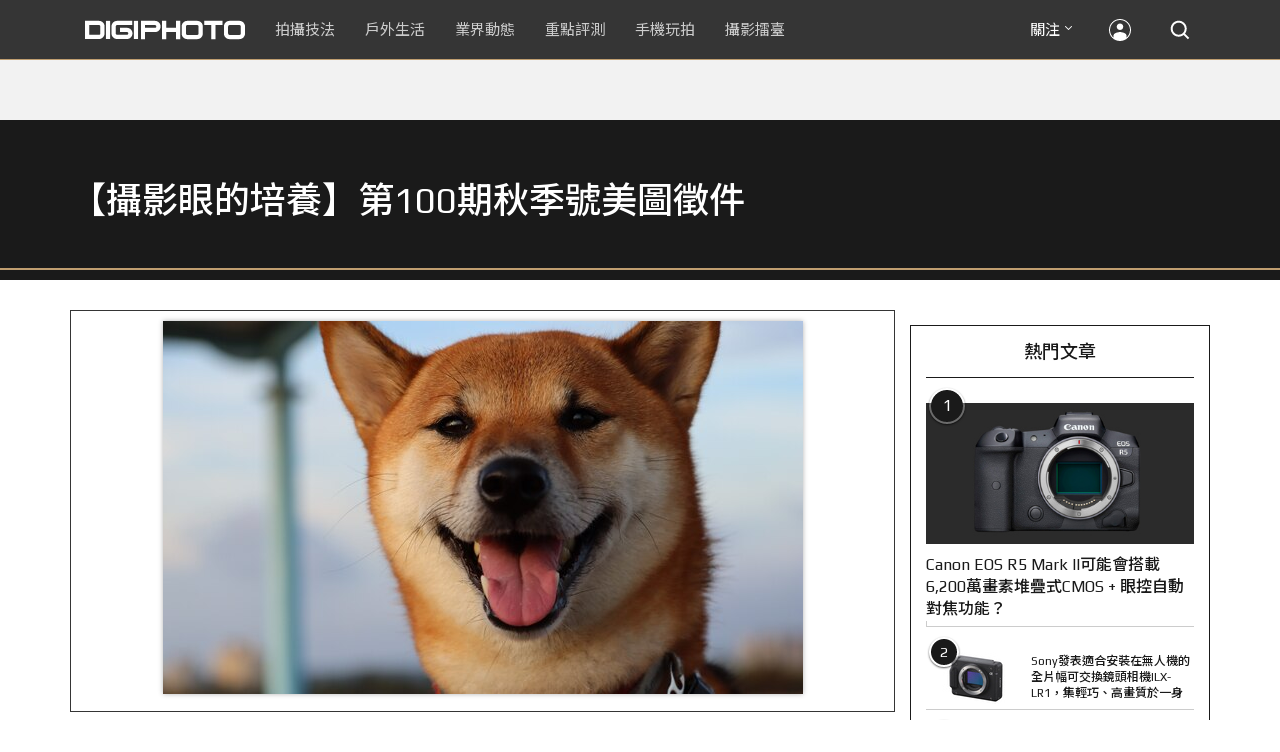

--- FILE ---
content_type: text/html; charset=utf-8
request_url: https://accounts.google.com/o/oauth2/postmessageRelay?parent=https%3A%2F%2Fdigiphoto.techbang.com&jsh=m%3B%2F_%2Fscs%2Fabc-static%2F_%2Fjs%2Fk%3Dgapi.lb.en.2kN9-TZiXrM.O%2Fd%3D1%2Frs%3DAHpOoo_B4hu0FeWRuWHfxnZ3V0WubwN7Qw%2Fm%3D__features__
body_size: 163
content:
<!DOCTYPE html><html><head><title></title><meta http-equiv="content-type" content="text/html; charset=utf-8"><meta http-equiv="X-UA-Compatible" content="IE=edge"><meta name="viewport" content="width=device-width, initial-scale=1, minimum-scale=1, maximum-scale=1, user-scalable=0"><script src='https://ssl.gstatic.com/accounts/o/2580342461-postmessagerelay.js' nonce="eKfgObqSHBHuB-5TdPqzqQ"></script></head><body><script type="text/javascript" src="https://apis.google.com/js/rpc:shindig_random.js?onload=init" nonce="eKfgObqSHBHuB-5TdPqzqQ"></script></body></html>

--- FILE ---
content_type: text/html; charset=UTF-8
request_url: https://t.ssp.hinet.net/
body_size: 59
content:
30968d7e-ab66-4214-abf4-da6494e064d3!

--- FILE ---
content_type: text/html; charset=utf-8
request_url: https://www.google.com/recaptcha/api2/aframe
body_size: 265
content:
<!DOCTYPE HTML><html><head><meta http-equiv="content-type" content="text/html; charset=UTF-8"></head><body><script nonce="3nfSuVE2Ws2Imff4sqaEvQ">/** Anti-fraud and anti-abuse applications only. See google.com/recaptcha */ try{var clients={'sodar':'https://pagead2.googlesyndication.com/pagead/sodar?'};window.addEventListener("message",function(a){try{if(a.source===window.parent){var b=JSON.parse(a.data);var c=clients[b['id']];if(c){var d=document.createElement('img');d.src=c+b['params']+'&rc='+(localStorage.getItem("rc::a")?sessionStorage.getItem("rc::b"):"");window.document.body.appendChild(d);sessionStorage.setItem("rc::e",parseInt(sessionStorage.getItem("rc::e")||0)+1);localStorage.setItem("rc::h",'1768611575718');}}}catch(b){}});window.parent.postMessage("_grecaptcha_ready", "*");}catch(b){}</script></body></html>

--- FILE ---
content_type: application/javascript; charset=utf-8
request_url: https://fundingchoicesmessages.google.com/f/AGSKWxXBLYnWpaqa4w3IZ_P1tXnXY80mBZaPvQu9T7kv_MdxLNhyX9smLYeBaN4d4eksECjP36JbeaFWqYESPC_ZqMk7Zhf0gFzGj0qVo935jb6Ogj3xfxPyirKBwGgB4e-2E3ZUMcYkDI93qndjbTEMgMVmVVH1KIMO3iHjzujOJ2t810lrNk-euTcrx2w_/_/ads/tso_bottom_ads_/xmladparser./ad1-728-/digg_ads.
body_size: -1291
content:
window['a5282b43-7c6d-4c4c-ae29-de9ef84f8f66'] = true;

--- FILE ---
content_type: text/javascript
request_url: https://cdn0-digiphoto.techbang.com/assets/photo_display-a89be78ebff416faaa4efd054a79e25a9b215769993688df3140904c24bc2944.js
body_size: 359
content:
$(function(){!function(t,n,e){var o="photo-still-loading",i=new Image;i.onload=function(){t(n).removeClass(o),Modernizr.csstransitions||t(e).hide().fadeIn(),i=null},i.src=e.src}($,document.getElementById("photo-display"),document.getElementById("photo")),Modernizr.csstransitions||function(t,n){var e=t(n).find(".zoom-and-share, .info"),o={opacity:0},i={opacity:1};t(n).on({mouseenter:function(){e.stop().css(o).animate(i)},mouseleave:function(){e.stop().css(i).animate(o)}})}($,document.getElementById("photo-display")),function(t,n){var e=t(n).text();if(e.length>40){t(n).text(e.substr(0,40)+"...");var o=document.createElement("a");o.href="#",o.className="more",t(o).text("more"),o.onclick=function(){return t(n).text(e),!1},n.appendChild(o)}}($,document.getElementById("photo-description")),$("#photo-setting-button").click(function(){return $.get(this.href,{no_layout:!0},function(t){$(document.body).append(t),$("#setting-dialog .close-window").click(function(){$("#setting-dialog").remove()})}),!1})});

--- FILE ---
content_type: application/javascript;charset=UTF-8
request_url: https://tw.popin.cc/popin_discovery/recommend?mode=new&rid=300979&url=https%3A%2F%2Fdigiphoto.techbang.com%2Fphotos%2F66003&&device=pc&media=digiphoto.techbang.com&extra=mac&agency=nissin_tw&topn=50&ad=10&r_category=all&country=tw&redirect=false&uid=690439053f56f2ed20d1768611571336&info=eyJ1c2VyX3RkX29zIjoiTWFjIiwidXNlcl90ZF9vc192ZXJzaW9uIjoiMTAuMTUuNyIsInVzZXJfdGRfYnJvd3NlciI6IkNocm9tZSIsInVzZXJfdGRfYnJvd3Nlcl92ZXJzaW9uIjoiMTMxLjAuMCIsInVzZXJfdGRfc2NyZWVuIjoiMTI4MHg3MjAiLCJ1c2VyX3RkX3ZpZXdwb3J0IjoiMTI4MHg3MjAiLCJ1c2VyX3RkX3VzZXJfYWdlbnQiOiJNb3ppbGxhLzUuMCAoTWFjaW50b3NoOyBJbnRlbCBNYWMgT1MgWCAxMF8xNV83KSBBcHBsZVdlYktpdC81MzcuMzYgKEtIVE1MLCBsaWtlIEdlY2tvKSBDaHJvbWUvMTMxLjAuMC4wIFNhZmFyaS81MzcuMzY7IENsYXVkZUJvdC8xLjA7ICtjbGF1ZGVib3RAYW50aHJvcGljLmNvbSkiLCJ1c2VyX3RkX3JlZmVycmVyIjoiIiwidXNlcl90ZF9wYXRoIjoiL3Bob3Rvcy82NjAwMyIsInVzZXJfdGRfY2hhcnNldCI6InV0Zi04IiwidXNlcl90ZF9sYW5ndWFnZSI6ImVuLXVzQHBvc2l4IiwidXNlcl90ZF9jb2xvciI6IjI0LWJpdCIsInVzZXJfdGRfdGl0bGUiOiIlRTUlOEYlQTYlRTQlQjglODAlRTclODklODclRTUlQTQlQTklRTclQTklQkElMjAlN0MlMjAlRTMlODAlOTAlRTYlOTQlOUQlRTUlQkQlQjElRTclOUMlQkMlRTclOUElODQlRTUlOUYlQjklRTklQTQlOEElRTMlODAlOTElRTclQUMlQUMxMDAlRTYlOUMlOUYlRTclQTclOEIlRTUlQUQlQTMlRTglOTklOUYlRTclQkUlOEUlRTUlOUMlOTYlRTUlQkUlQjUlRTQlQkIlQjYlMjAlN0MlMjBESUdJUEhPVE8iLCJ1c2VyX3RkX3VybCI6Imh0dHBzOi8vZGlnaXBob3RvLnRlY2hiYW5nLmNvbS9waG90b3MvNjYwMDMiLCJ1c2VyX3RkX3BsYXRmb3JtIjoiTGludXggeDg2XzY0IiwidXNlcl90ZF9ob3N0IjoiZGlnaXBob3RvLnRlY2hiYW5nLmNvbSIsInVzZXJfZGV2aWNlIjoicGMiLCJ1c2VyX3RpbWUiOjE3Njg2MTE1NzEzMzgsImZydWl0X2JveF9wb3NpdGlvbiI6IiIsImZydWl0X3N0eWxlIjoiIn0=&alg=ltr&uis=%7B%22ss_fl_pp%22%3Anull%2C%22ss_yh_tag%22%3Anull%2C%22ss_pub_pp%22%3Anull%2C%22ss_im_pp%22%3Anull%2C%22ss_im_id%22%3Anull%2C%22ss_gn_pp%22%3Anull%7D&callback=_p6_a0dab2721735
body_size: 42377
content:
_p6_a0dab2721735({"author_name":null,"image":"","common_category":null,"image_url":null,"title":"","category":"","keyword":[],"url":"https://digiphoto.techbang.com/photos/66003","pubdate":"","related":[],"hot":[{"url":"https://digiphoto.techbang.com/posts/13573-sony-imaging-next-big-innovation-2026-2027","title":"影像產業的下一個震撼？Sony 2026-2027 年度計畫傳將迎來「巨大式創新」","image":"d21f2eafeea4b9cf48ed7a64905857f1.jpg","pubdate":"202601160000000000","category":"業界動態","common_category":["digital","business"],"image_url":"https://cdn2-digiphoto.techbang.com/system/revision_images/13573/large/Sony_Alpha.jpg?1768526146","img_chine_url":"d21f2eafeea4b9cf48ed7a64905857f1_160.jpg","task":"techbang_digiphoto_task","safe_text":true,"tag":"go_cluster","score":261},{"url":"https://digiphoto.techbang.com/posts/13571-nikon-2026-product-roadmap-red-integration","title":"旗艦進化與影像革新：Nikon 2026 年度產品佈局與 RED 技術整合預測","image":"f2a0fd1a28583af1047726b5a7a60a51.jpg","pubdate":"202601150000000000","category":"業界動態","common_category":["digital","beauty"],"image_url":"https://cdn1-digiphoto.techbang.com/system/revision_images/13571/large/Nikon.jpg?1768443140","img_chine_url":"f2a0fd1a28583af1047726b5a7a60a51_160.jpg","task":"techbang_digiphoto_task","safe_text":true,"tag":"go_cluster","score":188},{"url":"https://digiphoto.techbang.com/posts/13494-sony-fe-16-28mm-f2-gm-lens-rumor","title":"Sony E 接環將迎來 F2.0 新大三元？傳超廣角變焦鏡 FE 16-28mm F2 GM 即將問世","image":"31c6156e8bf5f35bec3173f889fa2bdb.jpg","pubdate":"202512010000000000","category":"業界動態","common_category":["digital","business"],"image_url":"https://cdn1-digiphoto.techbang.com/system/revision_images/13494/large/Sony_GM.jpg?1764554844","img_chine_url":"31c6156e8bf5f35bec3173f889fa2bdb_160.jpg","task":"techbang_digiphoto_task","safe_text":true,"tag":"go_cluster","score":138},{"url":"https://digiphoto.techbang.com/posts/13569-canon-telephoto-lens-control-patent","title":"遠端操控不再是夢？Canon 公開內建增距鏡「手電一體」控制新專利","image":"c1f75d1654a64f38836ca71c8b5aeae5.jpg","pubdate":"202601140000000000","category":"業界動態","common_category":["digital","business"],"image_url":"https://cdn1-digiphoto.techbang.com/system/revision_images/13569/large/Canon-0.jpg?1768357616","img_chine_url":"c1f75d1654a64f38836ca71c8b5aeae5_160.jpg","task":"techbang_digiphoto_task","safe_text":true,"tag":"go_cluster","score":104},{"url":"https://digiphoto.techbang.com/posts/13570-ricoh-gr-iv-monochrome-announced","title":"Ricoh 發表黑白隨身機 GR IV Monochrome，售價約新台幣 71,500 元","image":"e7e45ebe5a7f7b39cee947b44f791fe4.jpg","pubdate":"202601150000000000","category":"業界動態","common_category":["digital","economy"],"image_url":"https://cdn2-digiphoto.techbang.com/system/revision_images/13570/large/GR_IV_Monochrome-0.jpg?1768441185","img_chine_url":"e7e45ebe5a7f7b39cee947b44f791fe4_160.jpg","task":"techbang_digiphoto_task","safe_text":true,"tag":"go_cluster","score":51},{"url":"https://digiphoto.techbang.com/posts/13567-joel-meyerowitz-leica-fotograf-des-jahres-2025","title":"街頭攝影大師的啟蒙瞬間：喬爾．梅耶羅維茨早期傑作獲選「2025 徠卡年度照片」","image":"f9077f82ea0d51920026fe8def1bdfa1.jpg","pubdate":"202601130000000000","category":"業界動態","common_category":["lifestyle","social"],"image_url":"https://cdn2-digiphoto.techbang.com/system/revision_images/13567/large/Leica-0.jpg?1768275263","img_chine_url":"f9077f82ea0d51920026fe8def1bdfa1_160.jpg","task":"techbang_digiphoto_task","safe_text":true,"tag":"go_cluster","score":29},{"url":"https://digiphoto.techbang.com/posts/13574-viltrox-l-mount-autofocus-lens-february-launch","title":"L 接環陣容戰力補強！Viltrox 首款 L-mount 自動對焦鏡頭傳於 2 月正式發表","image":"f494823f33a0e242134f618ce08bd160.jpg","pubdate":"202601160000000000","category":"業界動態","common_category":["digital","sports"],"image_url":"https://cdn2-digiphoto.techbang.com/system/revision_images/13574/large/VILTROX-L-mount-AF-0.jpg?1768530673","img_chine_url":"f494823f33a0e242134f618ce08bd160_160.jpg","task":"techbang_digiphoto_task","safe_text":true,"tag":"go_cluster","score":27},{"url":"https://digiphoto.techbang.com/posts/13568-fuji-xf-18mm-f2-patent","title":"經典餅乾鏡迎來改款曙光？富士公開新款 XF 18mm F2 定焦鏡頭的內對焦專利","image":"356a053e47fcb1c56b73ff11212fba9e.jpg","pubdate":"202601140000000000","category":"業界動態","common_category":["lifestyle","social"],"image_url":"https://cdn1-digiphoto.techbang.com/system/revision_images/13568/large/XF_18mm_F2_R-0.jpg?1768354422","img_chine_url":"356a053e47fcb1c56b73ff11212fba9e_160.jpg","task":"techbang_digiphoto_task","safe_text":true,"tag":"go_cluster","score":26},{"url":"https://digiphoto.techbang.com/posts/13564-fujifilm-x-half-white-edition","title":"Fujifilm X-Half 白色版驚喜亮相，引領數位半格機的純白文青風暴","image":"423ec03b9b5b52a60071dda8f1011a04.jpg","pubdate":"202601120000000000","category":"業界動態","common_category":["trip","sports"],"image_url":"https://cdn1-digiphoto.techbang.com/system/revision_images/13564/large/X_half-white-0.jpg?1768187485","img_chine_url":"423ec03b9b5b52a60071dda8f1011a04_160.jpg","task":"techbang_digiphoto_task","safe_text":true,"tag":"go_cluster","score":13},{"url":"https://digiphoto.techbang.com/posts/13566-canon-powershot-g7x-mark-iii-successor-rumored","title":"經典不死！傳 Canon PowerShot G7 X Mark III 的後繼機種有望在今年年底前推出？","image":"736031b8b08ee81a86dbdb89ab7bf8da.jpg","pubdate":"202601130000000000","category":"業界動態","common_category":["digital","economy"],"image_url":"https://cdn1-digiphoto.techbang.com/system/revision_images/13566/large/Canon_PowerShot_G7_Mark_III.jpg?1768270774","img_chine_url":"736031b8b08ee81a86dbdb89ab7bf8da_160.jpg","task":"techbang_digiphoto_task","safe_text":true,"tag":"go_cluster","score":12},{"url":"https://digiphoto.techbang.com/posts/12950-2025-six-types-of-body-worn-camera-purchase-guide-easy-to-take-photos-quality-is-paramount","title":"2025六大類型隨身相機選購指南！輕鬆拍照畫質至上","image":"07cfb9306ceeadfab40c0902ff8779b0.jpg","pubdate":"202412240000000000","category":"拍攝技法","safe_text":true,"common_category":["digital","business"],"image_url":"https://cdn1-digiphoto.techbang.com/system/revision_images/12950/large/Camera-01.jpg?1735009997","task":"techbang_digiphoto_task","score":5},{"url":"https://digiphoto.techbang.com/posts/13562-canon-eos-r7-mark-ii-rumored-specs","title":"Canon EOS R7 Mark II 傳聞規格流出，APS-C 旗艦王者呼之欲出","image":"3f76888098d8c0fcebd9dc0244377464.jpg","pubdate":"202601090000000000","category":"業界動態","common_category":["digital","beauty"],"image_url":"https://cdn0-digiphoto.techbang.com/system/revision_images/13562/large/EOS_R7_Mark_II.jpg?1767924843","img_chine_url":"3f76888098d8c0fcebd9dc0244377464_160.jpg","task":"techbang_digiphoto_task","safe_text":true,"tag":"go_cluster","score":4},{"url":"https://digiphoto.techbang.com/posts/13558-nikon-z-24-105mm-travel-lens","title":"重新定義旅行鏡：Nikon 發表  Z 24-105mm f/4-7.1，極致輕量化引領隨身攝影新視界","image":"c6313a97deb3792bada5fb77a7448fb1.jpg","pubdate":"202601080000000000","category":"業界動態","common_category":["digital","business"],"image_url":"https://cdn0-digiphoto.techbang.com/system/revision_images/13558/large/Nikon_24-105mm_F4-7.1-0.jpg?1767835924","img_chine_url":"c6313a97deb3792bada5fb77a7448fb1_160.jpg","task":"techbang_digiphoto_task","safe_text":true,"tag":"go_cluster","score":4},{"url":"https://digiphoto.techbang.com/posts/13551-sony-fx3-ii-a7r-vi-2026-new-camera-rumors","title":"Sony 2026 年新產品震撼彈：FX3 II 與 A7R VI 領銜，多款重點新機傳聞總整理","image":"1164b8e4dacea7072a142df040d370eb.jpg","pubdate":"202601050000000000","category":"業界動態","common_category":["digital","business"],"image_url":"https://cdn1-digiphoto.techbang.com/system/revision_images/13551/large/Sony.jpg?1767579658","img_chine_url":"1164b8e4dacea7072a142df040d370eb_160.jpg","task":"techbang_digiphoto_task","safe_text":true,"tag":"go_cluster","score":3},{"url":"https://digiphoto.techbang.com/posts/2867-iii-photography-photographing-vent-can-thoroughly-uncomfortable-emotions","title":"驚聲尖叫玩攝影，拍照也能徹底發洩不爽情緒！ | DIGIPHOTO-用鏡頭享受生命","image":"b1baa19b0cc21b195033077c3f612657.jpg","pubdate":"000000000000000000","category":"","safe_text":true,"common_category":["lovemarrige"],"image_url":"https://digiphoto.techbang.com/cover_images/headline/missing.png","score":3},{"url":"https://digiphoto.techbang.com/posts/13378-standard-not-always-right-guide","title":"標準不等於正確！精準抉擇曝光完全指南","image":"051604668fe19315fc886a5cc0cad124.jpg","pubdate":"202509220000000000","category":"拍攝技法","safe_text":true,"common_category":["business","lifestyle"],"image_url":"https://cdn0-digiphoto.techbang.com/system/revision_images/13378/large/E-01.jpg?1758530354","task":"techbang_digiphoto_task","score":3},{"url":"https://digiphoto.techbang.com/posts/13556-fujifilm-xh2-firmware-update-130","title":"質感與機能同步進化：Fujifilm X half 迎來 Ver.1.30 重大韌體更新","image":"c9610276bda6f6b924b2ce5b4096990c.jpg","pubdate":"202601070000000000","category":"業界動態","common_category":["lovemarrige","digital"],"image_url":"https://cdn1-digiphoto.techbang.com/system/revision_images/13556/large/X_half.jpg?1767749943","img_chine_url":"c9610276bda6f6b924b2ce5b4096990c_160.jpg","task":"techbang_digiphoto_task","safe_text":true,"tag":"go_cluster","score":2},{"url":"https://digiphoto.techbang.com/posts/10880-we-all-want-to-take-good-looking-pictures","title":"怎樣照片才算好？只要自己喜歡的照片或角度，對你來說，就是好照片。","image":"6a5b1405ceae2e62a99b507f74bc67ca.jpg","pubdate":"202105100000000000","category":"拍攝技法","safe_text":true,"common_category":["business","lifestyle"],"image_url":"https://cdn2-digiphoto.techbang.com/system/revision_images/10880/large/01.jpeg?1619943048","task":"techbang_digiphoto_task","score":2},{"url":"https://digiphoto.techbang.com/posts/13400-kodak-lomography-new-film-release","title":"底片攝影市場再添新星：柯達 Kodacolor 與 Lomography Classicolor 底片正式發布","image":"296f41eb1eb08150f46b06d29a83095b.jpg","pubdate":"202510030000000000","category":"業界動態","safe_text":true,"common_category":["fashion","business"],"image_url":"https://cdn1-digiphoto.techbang.com/system/revision_images/13400/large/Kodak_Film-0.jpg?1759462407","task":"techbang_digiphoto_task","score":2},{"url":"https://digiphoto.techbang.com/posts/1668-from-the-perspective-of-his-own-book-on-the-toy-camera","title":"從自己的角度看自己的書：談玩具相機 | DIGIPHOTO-用鏡頭享受生命","image":"b1baa19b0cc21b195033077c3f612657.jpg","pubdate":"000000000000000000","category":"","safe_text":false,"common_category":["lifestyle"],"image_url":"https://digiphoto.techbang.com/cover_images/headline/missing.png","score":2},{"url":"https://digiphoto.techbang.com/posts/10047-11-sneaky-tips","title":"11條「偷拍」小技巧 | DIGIPHOTO-用鏡頭享受生命","image":"d7cfed9958e1acc6228fd26cccc2b1c6.jpg","pubdate":"201909270000000000","category":"","safe_text":false,"common_category":["lifestyle","fashion"],"image_url":"https://cdn0-digiphoto.techbang.com/system/cover_images/10047/headline/02.jpg?1569472474","task":"techbang_digiphoto_task","score":2},{"url":"https://digiphoto.techbang.com/posts/13011-canon-is-rumored-to-be-launching-a-high-magnification-zoom-camera-similar-to-the-powershot-sx70-hs-in-2025","title":"傳聞 Canon 計劃在 2025 年推出類似 PowerShot SX70 HS 的高倍率變焦相機","image":"f83d0ac2f0237bd614aab3e795bc4a58.jpg","pubdate":"202502050000000000","category":"業界動態","safe_text":true,"common_category":["digital","carbike"],"image_url":"https://cdn0-digiphoto.techbang.com/system/revision_images/13011/large/PowerShot_SX70_HS-0.jpg?1738726669","task":"techbang_digiphoto_task","score":2},{"url":"https://digiphoto.techbang.com/posts/13557-fuji-instax-mini-evo-cinema-8mm-camera","title":"富士發表 instax mini Evo Cinema，首創 8mm 攝影機手感與影片馬上看體驗","image":"3aba5548628d3ed5dd7b0ad4daee0e08.jpg","pubdate":"202601070000000000","category":"業界動態","common_category":["lovemarrige","digital"],"image_url":"https://cdn2-digiphoto.techbang.com/system/revision_images/13557/large/instax_mini_Evo_Cinema-000.jpg?1767775838","img_chine_url":"3aba5548628d3ed5dd7b0ad4daee0e08_160.jpg","task":"techbang_digiphoto_task","safe_text":true,"tag":"go_cluster","score":2},{"url":"https://digiphoto.techbang.com/posts/1593-pentax-optio-rz18-wide-angle-25mm-18x-optical-zoom-high-magnification-camera-release","title":"Pentax Optio RZ18 ：廣角25mm、18x光學變焦 高倍率相機 發佈 | DIGIPHOTO-用鏡頭享受生命","image":"b1baa19b0cc21b195033077c3f612657.jpg","pubdate":"000000000000000000","category":"","safe_text":true,"common_category":["digital"],"image_url":"https://digiphoto.techbang.com/cover_images/headline/missing.png","score":2},{"url":"https://digiphoto.techbang.com/posts/13572-synnex-dji-price-cut-due-to-tax-break","title":"攝影玩家利多！聯強響應貨物稅新制，DJI 熱門攝錄影設備即日起最高降幅達 14%","image":"b71da7f8d40d55a671e87fb959f3f39e.jpg","pubdate":"202601150000000000","category":"新聞稿","common_category":["business","digital"],"image_url":"https://cdn1-digiphoto.techbang.com/system/revision_images/13572/large/DJI-1.jpg?1768462379","img_chine_url":"b71da7f8d40d55a671e87fb959f3f39e_160.jpg","task":"techbang_digiphoto_task","safe_text":true,"tag":"go_cluster","score":2},{"url":"https://digiphoto.techbang.com/posts/13555-bcn-sony-a7-v-eos-r6-mark-iii-camera-sales","title":"BCN 公布最新相機銷售狀況！Sony A7 V 首發銷量表現強勁，EOS R6 Mark III 緊追在後","image":"7658de569b302283dc0486618d943b7d.jpg","pubdate":"202601070000000000","category":"業界動態","common_category":["digital","business"],"image_url":"https://cdn0-digiphoto.techbang.com/system/revision_images/13555/large/A7V_R6III.jpg?1767749319","img_chine_url":"7658de569b302283dc0486618d943b7d_160.jpg","task":"techbang_digiphoto_task","safe_text":true,"tag":"go_cluster","score":2},{"url":"https://digiphoto.techbang.com/posts/12786-nikonz-50mm-f14s-linecp","title":"Nikon正式發表Z 50mm F1.4！非S-Line系列，主打輕巧與高CP值","image":"42a5a0ca120cdafaadfbfdde8ffcb7d4.jpg","pubdate":"202409110000000000","category":"業界動態","safe_text":true,"common_category":["digital","business"],"image_url":"https://cdn1-digiphoto.techbang.com/system/revision_images/12786/large/z50mmf1.4-0.jpg?1726018276","task":"techbang_digiphoto_task","score":2},{"url":"https://digiphoto.techbang.com/posts/12894-sonya1-ii","title":"Sony正式發表新一代全片幅旗艦無反相機A1 II，規格與建議售價看這篇！","image":"0abd4e2ab9ff60b3845de6054433ce61.jpg","pubdate":"202411200000000000","category":"業界動態","safe_text":true,"common_category":["digital","business"],"image_url":"https://cdn2-digiphoto.techbang.com/system/revision_images/12894/large/sony_a1_ii-0.jpg?1732067882","task":"techbang_digiphoto_task","score":1},{"url":"https://digiphoto.techbang.com/posts/1110","title":"相機背帶綁法 教學 | DIGIPHOTO-用鏡頭享受生命","image":"b1baa19b0cc21b195033077c3f612657.jpg","pubdate":"000000000000000000","category":"","safe_text":true,"common_category":["business"],"image_url":"https://digiphoto.techbang.com/cover_images/headline/missing.png","score":1},{"url":"https://digiphoto.techbang.com/posts/138-lomo-machine-huang-lc-a-debut","title":"從最近的 LC-Wide 談談LOMO LC-A 的發展 | DIGIPHOTO-用鏡頭享受生命","image":"b1baa19b0cc21b195033077c3f612657.jpg","pubdate":"000000000000000000","category":"","safe_text":true,"common_category":["lifestyle"],"image_url":"https://digiphoto.techbang.com/cover_images/headline/missing.png","score":1},{"url":"https://digiphoto.techbang.com/posts/3613-topography-fotopro-rm-110r-transformers-can-be-used-with-any-tripod","title":"Fotopro RM-110R 變形金剛腳架，可用於任何地形 | DIGIPHOTO-用鏡頭享受生命","image":"b1baa19b0cc21b195033077c3f612657.jpg","pubdate":"000000000000000000","category":"","safe_text":true,"common_category":["fashion"],"image_url":"https://digiphoto.techbang.com/cover_images/headline/missing.png","score":1},{"url":"https://digiphoto.techbang.com/posts/13539-dji-osmo-action-6-firmware-update-8k-recording","title":"畫質巔峰再現：DJI Osmo Action 6 韌體更新正式解鎖 8K 錄影與雲端工作流","image":"47911e68f4e30c2ed9ba9e2d3b1a6686.jpg","pubdate":"202512240000000000","category":"業界動態","common_category":["digital","business"],"image_url":"https://cdn0-digiphoto.techbang.com/system/revision_images/13539/large/DJI-Osmo-Action-6-8K-0.jpg?1766540566","img_chine_url":"47911e68f4e30c2ed9ba9e2d3b1a6686_160.jpg","task":"techbang_digiphoto_task","safe_text":true,"tag":"go_cluster","score":1},{"url":"https://digiphoto.techbang.com/posts/8152-getting-started-with-high-ambitions-of-mountain-photography-snow-mountain","title":"山岳攝影新手入門百岳：雪山篇 | DIGIPHOTO-用鏡頭享受生命","image":"cc0f450106f7b78d589021892f34a69e.jpg","pubdate":"000000000000000000","category":"","safe_text":false,"common_category":["trip"],"image_url":"https://cdn1-digiphoto-techbang.pixfs.net/system/cover_images/8152/headline/DSC_2004.jpg?1444229783","score":1},{"url":"https://digiphoto.techbang.com/posts/720-endangered-species-of-dinosaur-camera-110-film-cameras","title":"瀕臨絕種的恐龍相機： 110底片相機","image":"","pubdate":"201104010000000000","category":"達人基地","safe_text":false,"common_category":["business","lifestyle"],"image_url":null,"task":"techbang_digiphoto_task","score":1},{"url":"https://digiphoto.techbang.com/posts/13093-with-the-blessing-of-the-intelligent-tracking-module-shooting-is-more-convenient-quick-review-of-the-dji-rs-4-mini-camera-stabilizer","title":"智慧追蹤模組加持，拍攝更方便！DJI RS 4 Mini相機穩定器快速評測","image":"ca8d7253c49a1c298bbc0db8fdc85106.jpg","pubdate":"202503240000000000","category":"拍攝技法","safe_text":true,"common_category":["digital","business"],"image_url":"https://cdn0-digiphoto.techbang.com/system/revision_images/13093/large/DJI-00.jpg?1742550285","task":"techbang_digiphoto_task","score":1},{"url":"https://digiphoto.techbang.com/posts/13435-black-and-white-photography-tips","title":"從灰階看世界：打造引人入勝的黑白攝影作品之關鍵技巧大公開","image":"bff305cb7752b5781ec8c76f44d2867b.jpg","pubdate":"202510290000000000","category":"拍攝技法","safe_text":true,"common_category":["fashion","lifestyle"],"image_url":"https://cdn2-digiphoto.techbang.com/system/revision_images/13435/large/B-01.jpg?1761556924","task":"techbang_digiphoto_task","score":1},{"url":"https://digiphoto.techbang.com/posts/13553-2025-photography-market-kodak-zoom-lens","title":"2025 年攝影器材市場年度觀察：柯達隨身機驚喜奪冠，變焦鏡頭穩坐市場主流","image":"39d6c6e0550fe94c8c9e930f29c5ed98.jpg","pubdate":"202601060000000000","category":"業界動態","common_category":["digital","business"],"image_url":"https://cdn0-digiphoto.techbang.com/system/revision_images/13553/large/Map_Camera_2026.jpg?1767664000","img_chine_url":"39d6c6e0550fe94c8c9e930f29c5ed98_160.jpg","task":"techbang_digiphoto_task","safe_text":true,"tag":"go_cluster","score":1},{"url":"https://digiphoto.techbang.com/posts/9603-the-photos-werent-sharp-enough-these-10-tips-you-need-to-know","title":"拍的照片不夠銳？這十個技巧你需要知道 | DIGIPHOTO-用鏡頭享受生命","image":"1b72c718411460cb9f978cd8f9099ac3.jpg","pubdate":"000000000000000000","category":"","safe_text":true,"common_category":["business"],"image_url":"https://cdn2-digiphoto-techbang.pixfs.net/system/cover_images/9603/headline/002.jpg?1513337414","score":1},{"url":"https://digiphoto.techbang.com/posts/13403-canon-eos-r6-mark-iii-november-launch","title":"Canon 預告新一代系統：EOS R6 Mark III 與四支鏡頭有望於 11 月登場","image":"dfc5ef45805c96e4f841a7c057bbac7b.jpg","pubdate":"202510070000000000","category":"業界動態","safe_text":true,"common_category":["digital","business"],"image_url":"https://cdn0-digiphoto.techbang.com/system/revision_images/13403/large/EOS_R6_Mark_III-0.jpg?1759804369","task":"techbang_digiphoto_task","score":1},{"url":"https://digiphoto.techbang.com/posts/13460-leica-sl3-reporter-officially-announced","title":"徠卡正式發表 Leica SL3 Reporter：經典深綠色與強悍耐候性的完美結合","image":"809676bacf7127ce62953b027d28e602.jpg","pubdate":"202511070000000000","category":"業界動態","safe_text":true,"common_category":["digital","business"],"image_url":"https://cdn2-digiphoto.techbang.com/system/revision_images/13460/large/Leica_SL3_Reporter-0.jpg?1762485063","task":"techbang_digiphoto_task","score":1},{"url":"https://digiphoto.techbang.com/posts/12821-sony-is-said-to-be-about-to-launch-a-new-biscuit-lens-fe-28mm-f28-will-compete-in-the-sub-factory-biscuit-mirror","title":"據稱Sony即將推出全新餅乾鏡頭FE 28mm F2.8？將於副廠餅乾鏡競爭","image":"82ddfcd41aae5b6914e438a7f4ecee45.jpg","pubdate":"202410010000000000","category":"業界動態","safe_text":true,"common_category":["digital","lifestyle"],"image_url":"https://cdn1-digiphoto.techbang.com/system/revision_images/12821/large/SEL28F28P-0.jpg?1727747225","task":"techbang_digiphoto_task","score":1},{"url":"https://digiphoto.techbang.com/posts/13525-ricoh-gr-iv-hdf-announced","title":"理光正式發表 RICOH GR IV HDF：搭載獨家擴散濾鏡，2026 年 1 月 16 日正式發售","image":"bca6dcecde016e5b86b2fe10b1c2823e.jpg","pubdate":"202512180000000000","category":"業界動態","common_category":["digital","education"],"image_url":"https://cdn1-digiphoto.techbang.com/system/revision_images/13525/large/GR_IV_HDF-0.jpg?1766021940","img_chine_url":"bca6dcecde016e5b86b2fe10b1c2823e_160.jpg","task":"techbang_digiphoto_task","safe_text":true,"tag":"go_cluster","score":1},{"url":"https://digiphoto.techbang.com/posts/13128-flickr-announced-that-it-will-limit-the-size-of-photos-that-can-be-downloaded-from-free-accounts-starting-may-15-and-the-photography-community-is-facing-new-challenges","title":"Flickr 宣布自 5 月 15 日起限縮免費帳戶下載照片的尺寸，攝影社群面臨新挑戰","image":"f2635643b11f2a1d85aaa9f88b67fa49.jpg","pubdate":"202504170000000000","category":"業界動態","safe_text":true,"common_category":["business","digital"],"image_url":"https://cdn1-digiphoto.techbang.com/system/revision_images/13128/large/flickr.jpg?1744854581","task":"techbang_digiphoto_task","score":1},{"url":"https://digiphoto.techbang.com/posts/13366-tamron-25-200mm-f2-8-5-6-di-iii-vxd-g2","title":"劍指 Sigma？Tamron 宣布開發 25-200mm F2.8-5.6 Di III VXD G2","image":"2fafa179c9c1a695d75565c16b971c83.jpg","pubdate":"202509150000000000","category":"業界動態","safe_text":true,"common_category":["digital","business"],"image_url":"https://cdn2-digiphoto.techbang.com/system/revision_images/13366/large/Tamron-0.jpg?1757907553","task":"techbang_digiphoto_task","score":1},{"url":"https://digiphoto.techbang.com/posts/11314-portrait-classroomportrait-creation-mind-method-sharing-the-beauty-of-wildness-in-the-secret-realm","title":"【人像教室】人像創作心法分享：秘境中的野性之美","image":"34a5e8925e3a3ed8779ea7e3b8dc9f2d.jpg","pubdate":"202112160000000000","category":"拍攝技法","safe_text":false,"common_category":["lifestyle","business"],"image_url":"https://cdn2-digiphoto.techbang.com/system/revision_images/11314/large/1-79.jpg?1639619999","task":"techbang_digiphoto_task","topic":["game","digital"],"score":1},{"url":"https://digiphoto.techbang.com/posts/1084-chobi-cam-classic-retro-styling-the-worlds-smallest-camera","title":"CHOBi CAM Classic：世界最小復古造型相機 | DIGIPHOTO-用鏡頭享受生命","image":"b1baa19b0cc21b195033077c3f612657.jpg","pubdate":"000000000000000000","category":"","safe_text":true,"common_category":["digital"],"image_url":"https://digiphoto.techbang.com/cover_images/headline/missing.png","score":1},{"url":"https://digiphoto.techbang.com/posts/13552-msi-bmw-f1-car-photography-workshop","title":"MSI x BMW台北依德聯手打造專業影像講座：F1 賽車大獎名導高爾賢親授車攝技巧，QD-OLED 顯示器完美重現豪車風貌！","image":"a48dc84c595a6c380ac61e5d88bd2560.jpg","pubdate":"202601060000000000","category":"活動","common_category":["health","education"],"image_url":"https://cdn1-digiphoto.techbang.com/system/revision_images/13552/large/001_A744367_755X396_batch.jpg?1767602972","img_chine_url":"a48dc84c595a6c380ac61e5d88bd2560_160.jpg","task":"techbang_digiphoto_task","safe_text":true,"tag":"go_cluster","score":1},{"url":"https://digiphoto.techbang.com/posts/6340-published-leica-t-701-37-inch-touch-screen-wi-fi-remote-control-built-in-sharing-large-data-storage-capacity-real-photo","title":"Leica T 701發表：3.7吋觸控螢幕、內建16G、Wi-Fi搖控分享（內有實拍照） | DIGIPHOTO-用鏡頭享受生命","image":"7e9e77cdec33513e4f80a1d8a877afba.jpg","pubdate":"000000000000000000","category":"","safe_text":false,"common_category":["digital"],"image_url":"https://cdn1-digiphoto-techbang.pixfs.net/system/cover_images/6340/headline/bigcover.png?1398418512","score":1},{"url":"https://digiphoto.techbang.com/posts/4505-flight-feathers-photographer-sulan-grandma-died-may-she-and-birds-in-heaven","title":"飛羽攝影師 素蘭阿嬤 病逝，願她在天堂與鳥同樂！ | DIGIPHOTO-用鏡頭享受生命","image":"b1baa19b0cc21b195033077c3f612657.jpg","pubdate":"000000000000000000","category":"","safe_text":true,"common_category":["business"],"image_url":"https://digiphoto.techbang.com/cover_images/headline/missing.png","score":1},{"url":"https://digiphoto.techbang.com/posts/13436-sony-e-mount-new-lenses","title":"Sony E 接環將迎來三款重量級新鏡：F2.0 超廣角變焦鏡、雙版本 100-400mm 齊發？","image":"e9b43d262d307ee0234b39b94cde19d2.jpg","pubdate":"202510280000000000","category":"業界動態","safe_text":true,"common_category":["digital","lifestyle"],"image_url":"https://cdn0-digiphoto.techbang.com/system/revision_images/13436/large/GMaster.jpg?1761614241","task":"techbang_digiphoto_task","score":1}],"share":0,"pop":[],"ad":[{"_id":"661e6535324ed172b08b4568","dsp":"appier","title":"當年的楓之谷回來了 楓之谷世界","image":"https://cr.adsappier.com/i/ff142eb5-c796-4d40-a946-c00ca6993733/Rne4pOE_1751451124241_0.jpeg","origin_url":"https://tw.c.appier.net/xclk?bidobjid=lPNrOKBxAdi1vg5o9N5qaQ&cid=UT1gSoEXQL-tBE-pl1JEBQ&crid=tIdJ-wVKQkKNE7sonMbilA&crpid=g6KLTkf-SnC3n-fZsUAPwQ&soid=WYaH&partner_id=0ZbOxc8zecjd&bx=Cylxwnu_7PIVKqMm7rID7qGDor6D7nx1wmQ121lfc8JEZbNBJbA9JbiqcblNUYZ9wmOWu1x1c8sRuqaRK4lNZLM12qu-uYOPuqa1U8Squ1x1U8A121uVo4u-uYOPJ1u_uqGxKqGsKqZ9o4lO&ui=CylYc8Myuqa1oro97rf9oqf9ord_2qGxujR&consent=1&ddhh=orZWod","url":"https://a.popin.cc/popin_redirect/redirect?lp=https%3A%2F%2Ftw.c.appier.net%2Fxclk%3Fbidobjid%3DlPNrOKBxAdi1vg5o9N5qaQ%26cid%3DUT1gSoEXQL-tBE-pl1JEBQ%26crid%3DtIdJ-wVKQkKNE7sonMbilA%26crpid%3Dg6KLTkf-SnC3n-fZsUAPwQ%26soid%3DWYaH%26partner_id%3D0ZbOxc8zecjd%26bx%3DCylxwnu_7PIVKqMm7rID7qGDor6D7nx1wmQ121lfc8JEZbNBJbA9JbiqcblNUYZ9wmOWu1x1c8sRuqaRK4lNZLM12qu-uYOPuqa1U8Squ1x1U8A121uVo4u-uYOPJ1u_uqGxKqGsKqZ9o4lO%26ui%3DCylYc8Myuqa1oro97rf9oqf9ord_2qGxujR%26consent%3D1%26ddhh%3DorZWod&data=[base64]&token=df02e5cade0c3285662c&t=1768611573129&uid=690439053f56f2ed20d1768611571336&crypto=N9nJWqacIyx4_0_GEB0-bKC26sWQx93PPETJ_eNKs10=","imp":"https://a.popin.cc/popin_redirect/redirect?lp=&data=[base64]&token=df02e5cade0c3285662c&t=1768611573129&uid=690439053f56f2ed20d1768611571336&type=imp","media":"Maplestory Worlds","campaign":"661e62fd324ed12b388b4567","nid":"661e6535324ed172b08b4568","imptrackers":["https://ss-jp2.appiersig.com/winshowimg?bidobjid=lPNrOKBxAdi1vg5o9N5qaQ&cid=UT1gSoEXQL-tBE-pl1JEBQ&crid=tIdJ-wVKQkKNE7sonMbilA&crpid=g6KLTkf-SnC3n-fZsUAPwQ&soid=WYaH&partner_id=0ZbOxc8zecjd&bx=Cylxwnu_7PIVKqMm7rID7qGDor6D7nx1wmQ121lfc8JEZbNBJbA9JbiqcblNUYZ9wmOWu1x1c8sRuqaRK4lNZLM12qu-uYOPuqa1U8Squ1x1U8A121uVo4u-uYOPJ1u_uqGxKqGsKqZ9o4lO&ui=CylYc8Myuqa1oro97rf9oqf9ord_2qGxujR&consent=1&ddhh=orZWod&price=0.0751465576171875","https://vst.c.appier.net/w?cid=UT1gSoEXQL-tBE-pl1JEBQ&crid=tIdJ-wVKQkKNE7sonMbilA&crpid=g6KLTkf-SnC3n-fZsUAPwQ&bidobjid=lPNrOKBxAdi1vg5o9N5qaQ&partner_id=0ZbOxc8zecjd&tracking_ns=622d4f6d43bf814&consent=1&w=1","https://gocm.c.appier.net/popin","https://abr.ge/@maplestoryworlds/appier?ad_creative=gl_artale_upd_wolmyopq&ad_group=appier_broad&ad_id=&campaign=1-1_gl_tw_250424&campaign_id=&click_id=UT1gSoEXQL-tBE-pl1JEBQ.lPNrOKBxAdi1vg5o9N5qaQ&content=pc_tw&routing_short_id=c2scrk&sub_id=appier_broad&term=gl_artale_upd_wolmyopq&tracking_template_id=8401036b5b450b109782956327e3f443&ad_type=view&_atrk_c=UT1gSoEXQL-tBE-pl1JEBQ&_atrk_cr=tIdJ-wVKQkKNE7sonMbilA&_atrk_pt=0ZbOxc8zecjd&_atrk_bi=lPNrOKBxAdi1vg5o9N5qaQ&_atrk_f=${appierfsk}","https://mt-usw.appiersig.com/event?bidobjid=lPNrOKBxAdi1vg5o9N5qaQ&cid=UT1gSoEXQL-tBE-pl1JEBQ&oid=TbOw08gTQ3SyhML0FPS_pA&partner_id=0ZbOxc8zecjd&s2s=0&event=show&loc=show&dm=&osv=10.15.7.0&adj=0&cn=03bgjcHTaUDtBKjtgwmN1w8zjKY7BUM&url=[base64]"],"clicktrackers":[],"score":0.002299287274729314,"score2":0.002299287274729314,"privacy":"","image_fit":true},{"_id":"66988ede324ed162a18b4567","dsp":"boardciel","title":"做到這點，才有資格說愛妳！","image":"https://crs.rixbeedesk.com/95d1b3/864cfb1bfab259017c55a8ce60ae4d50.jpg","origin_url":"https://crs.rixbeedesk.com/ju2.html?rix_callback=df0987c944124aa99b9f568a2a431fd6&rix_region=ap-b&rix_tnt=1375&rix_uuid=690439053f56f2ed20d1768611571336&redirect_url=http%3A%2F%2Fc.lndata.com%2Fc%2Fa80857%2Cb1459272%2Cc4186%2Ci0%2Cm101%2Ch%3Frix_callback%3Ddf0987c944124aa99b9f568a2a431fd6%26rix_region%3Dap-b%26rix_tnt%3D1375%26rix_uuid%3D690439053f56f2ed20d1768611571336","url":"https://a.popin.cc/popin_redirect/redirect?lp=https%3A%2F%2Fcrs.rixbeedesk.com%2Fju2.html%3Frix_callback%3Ddf0987c944124aa99b9f568a2a431fd6%26rix_region%3Dap-b%26rix_tnt%3D1375%26rix_uuid%3D690439053f56f2ed20d1768611571336%26redirect_url%3Dhttp%253A%252F%252Fc.lndata.com%252Fc%252Fa80857%252Cb1459272%252Cc4186%252Ci0%252Cm101%252Ch%253Frix_callback%253Ddf0987c944124aa99b9f568a2a431fd6%2526rix_region%253Dap-b%2526rix_tnt%253D1375%2526rix_uuid%253D690439053f56f2ed20d1768611571336&data=[base64]&token=eccf157fe5203f14fc26&t=1768611573129&uid=690439053f56f2ed20d1768611571336&crypto=N9nJWqacIyx4_0_GEB0-bKC26sWQx93PPETJ_eNKs10=","imp":"https://a.popin.cc/popin_redirect/redirect?lp=&data=[base64]&token=eccf157fe5203f14fc26&t=1768611573129&uid=690439053f56f2ed20d1768611571336&type=imp","media":"台灣癌症基金會","campaign":"66988e2f324ed153b18b4567","nid":"66988ede324ed162a18b4567","imptrackers":["https://ap-b.trk.rixbeedesk.com/rix/track?event=1&info=[base64]","https://ap-b.trk.rixbeedesk.com/rix/track?event=2&info=[base64]","https://apse.trk.rixengine.com/win?tid=2a1b91a59d34485dbbe3751c078b578d&info=[base64]&price=0.0211","https://apse.trk.rixengine.com/imp?tid=2a1b91a59d34485dbbe3751c078b578d&info=[base64]&price=0.0211","https://boardciel.apse.svr.rixengine.com/tracker/cap?info=[base64]","https://ad.doubleclick.net/ddm/trackimp/N464015.4272291POPIN_TW/B34950281.437731108;dc_trk_aid=631145640;dc_trk_cid=247971311;ord=[timestamp];dc_lat=;dc_rdid=;tag_for_child_directed_treatment=;tfua=;gdpr=${GDPR};gdpr_consent=${GDPR_CONSENT_755};ltd=;dc_tdv=1?","https://tps.doubleverify.com/visit.jpg?tagtype=display&ctx=29686685&cmp=34950281&sid=10439277&plc=437731108&advid=13244839&adsrv=1&gdpr=${GDPR}&gdpr_consent=${GDPR_CONSENT_126}"],"clicktrackers":["https://ap-b.trk.rixbeedesk.com/rix/track?event=3&info=[base64]","https://apse.trk.rixengine.com/clk?tid=2a1b91a59d34485dbbe3751c078b578d&info=[base64]&price=0.0211"],"score":6.456045763790543E-4,"score2":6.456045763790543E-4,"privacy":"","image_fit":true},{"_id":"530206431","title":"75%男2週口碑有感！表現自己的時候 別忘記帶御瑪卡","image":"https://imageaws.popin.cc/ML/73f9e00e2afa4569a2ae7ba4c4b6a24b.png","origin_url":"","url":"https://trace.popin.cc/ju/ic?tn=6e22bb022cd37340eb88f5c2f2512e40&trackingid=d704fb5203579c6749cbd875233b04a8&acid=33395&data=[base64]&uid=690439053f56f2ed20d1768611571336&mguid=&gprice=44ehCjO8XEtgxgZNIYj4NC0KBqxeKVK8dk4KKkWR5jQ&pb=d","imp":"","media":"三得利健康網路商店","campaign":"4277257","nid":"530206431","imptrackers":["https://trace.popin.cc/ju/ic?tn=6e22bb022cd37340eb88f5c2f2512e40&trackingid=d704fb5203579c6749cbd875233b04a8&acid=33395&data=[base64]&uid=690439053f56f2ed20d1768611571336&mguid="],"clicktrackers":["https://a.popin.cc/popin_redirect/redirect?lp=&data=[base64]&token=d704fb5203579c6749cbd875233b04a8&t=1768611573125&uid=690439053f56f2ed20d1768611571336&nc=1&crypto=N9nJWqacIyx4_0_GEB0-bKC26sWQx93PPETJ_eNKs10="],"score":6.284700473377144E-5,"score2":6.4918E-5,"privacy":"","trackingid":"d704fb5203579c6749cbd875233b04a8","c2":1.2690115909208544E-5,"c3":0.021319130435585976,"image_fit":true,"image_background":0,"c":8.527655,"userid":"4A_迪艾思_三得利_御瑪卡"},{"_id":"530638642","title":"三得利御瑪卡6大優勢20倍濃縮瑪卡+鋅讓你無往不利","image":"https://imageaws.popin.cc/ML/ee383a8cbfa14901a725f6c2c42134eb.png","origin_url":"","url":"https://trace.popin.cc/ju/ic?tn=6e22bb022cd37340eb88f5c2f2512e40&trackingid=0a5c130fc3794d67e64cd50ed09d4d1b&acid=33395&data=[base64]&uid=690439053f56f2ed20d1768611571336&mguid=&gprice=Pymu0sCXOS1_2HAlYYs3kVXrn96x7I85BU3-SNY-4dI&pb=d","imp":"","media":"三得利健康網路商店","campaign":"4277257","nid":"530638642","imptrackers":["https://trace.popin.cc/ju/ic?tn=6e22bb022cd37340eb88f5c2f2512e40&trackingid=0a5c130fc3794d67e64cd50ed09d4d1b&acid=33395&data=[base64]&uid=690439053f56f2ed20d1768611571336&mguid="],"clicktrackers":["https://a.popin.cc/popin_redirect/redirect?lp=&data=[base64]&token=0a5c130fc3794d67e64cd50ed09d4d1b&t=1768611573125&uid=690439053f56f2ed20d1768611571336&nc=1&crypto=N9nJWqacIyx4_0_GEB0-bKC26sWQx93PPETJ_eNKs10="],"score":5.0852834404833565E-5,"score2":5.2527999999999996E-5,"privacy":"","trackingid":"0a5c130fc3794d67e64cd50ed09d4d1b","c2":1.0090700016007759E-5,"c3":0.02169407345354557,"image_fit":true,"image_background":0,"c":8.677623,"userid":"4A_迪艾思_三得利_御瑪卡"},{"_id":"523850544","title":"20倍濃縮瑪卡年末回饋默默準備聖誕節的你千萬別錯過","image":"https://imageaws.popin.cc/ML/63b046f6440ed28857b71f8ead1deace.png","origin_url":"","url":"https://trace.popin.cc/ju/ic?tn=6e22bb022cd37340eb88f5c2f2512e40&trackingid=61bf1c83aa637511de1a8729f7e9bfc1&acid=33395&data=[base64]&uid=690439053f56f2ed20d1768611571336&mguid=&gprice=gftCY1gbsZo-tCiILjJapKEDzbtopyJDHbrFWyUuieM&pb=d","imp":"","media":"三得利健康網路商店","campaign":"4277257","nid":"523850544","imptrackers":["https://trace.popin.cc/ju/ic?tn=6e22bb022cd37340eb88f5c2f2512e40&trackingid=61bf1c83aa637511de1a8729f7e9bfc1&acid=33395&data=[base64]&uid=690439053f56f2ed20d1768611571336&mguid="],"clicktrackers":["https://a.popin.cc/popin_redirect/redirect?lp=&data=[base64]&token=61bf1c83aa637511de1a8729f7e9bfc1&t=1768611573126&uid=690439053f56f2ed20d1768611571336&nc=1&crypto=N9nJWqacIyx4_0_GEB0-bKC26sWQx93PPETJ_eNKs10="],"score":5.042447117880006E-5,"score2":5.2086E-5,"privacy":"","trackingid":"61bf1c83aa637511de1a8729f7e9bfc1","c2":1.0242383723380044E-5,"c3":0.021192554384469986,"image_fit":true,"image_background":0,"c":8.477023,"userid":"4A_迪艾思_三得利_御瑪卡"},{"_id":"504135195","title":"想告別臉上肝斑？年底前聚會靠矽谷電波X養出好膚質，溫和除斑不怕復發","image":"https://imageaws.popin.cc/ML/3fb83d42f6f4bba2a8e4f13d924c7172.png","origin_url":"","url":"https://trace.popin.cc/ju/ic?tn=6e22bb022cd37340eb88f5c2f2512e40&trackingid=ccaee71fb59c95823f8af832eea88c8d&acid=24961&data=[base64]&uid=690439053f56f2ed20d1768611571336&mguid=&gprice=itKeX0W1YIFMPWGqSY81rDnvxlEo56CenLpvmMS_5Rs&pb=d","imp":"","media":"矽谷電波X","campaign":"4352427","nid":"504135195","imptrackers":["https://trace.popin.cc/ju/ic?tn=6e22bb022cd37340eb88f5c2f2512e40&trackingid=ccaee71fb59c95823f8af832eea88c8d&acid=24961&data=[base64]&uid=690439053f56f2ed20d1768611571336&mguid="],"clicktrackers":["https://a.popin.cc/popin_redirect/redirect?lp=&data=[base64]&token=ccaee71fb59c95823f8af832eea88c8d&t=1768611573126&uid=690439053f56f2ed20d1768611571336&nc=1&crypto=N9nJWqacIyx4_0_GEB0-bKC26sWQx93PPETJ_eNKs10="],"score":4.981252371303793E-5,"score2":5.1454E-5,"privacy":"","trackingid":"ccaee71fb59c95823f8af832eea88c8d","c2":1.78673435584642E-5,"c3":0.0,"image_fit":true,"image_background":0,"c":4.8,"userid":"沃醫學_Sylfirm矽谷電波"},{"_id":"496800436","title":"2026美肌新趨勢「外泌體＋矽谷電波X」聯手，開啟高階養膚新世代","image":"https://imageaws.popin.cc/ML/10f03ededc70e4070459041fa5089738.png","origin_url":"","url":"https://trace.popin.cc/ju/ic?tn=6e22bb022cd37340eb88f5c2f2512e40&trackingid=2ebd07296d43e1bf90a99cdc339c858b&acid=24961&data=[base64]&uid=690439053f56f2ed20d1768611571336&mguid=&gprice=bUA74eEGP3JodsDlCRF3reLSRR0HbtxDgplyxC3ALkI&pb=d","imp":"","media":"矽谷電波X","campaign":"4299028","nid":"496800436","imptrackers":["https://trace.popin.cc/ju/ic?tn=6e22bb022cd37340eb88f5c2f2512e40&trackingid=2ebd07296d43e1bf90a99cdc339c858b&acid=24961&data=[base64]&uid=690439053f56f2ed20d1768611571336&mguid="],"clicktrackers":["https://a.popin.cc/popin_redirect/redirect?lp=&data=[base64]&token=2ebd07296d43e1bf90a99cdc339c858b&t=1768611573127&uid=690439053f56f2ed20d1768611571336&nc=1&crypto=N9nJWqacIyx4_0_GEB0-bKC26sWQx93PPETJ_eNKs10="],"score":4.9506549980156865E-5,"score2":5.1138000000000004E-5,"privacy":"","trackingid":"2ebd07296d43e1bf90a99cdc339c858b","c2":1.7756576198735274E-5,"c3":0.0,"image_fit":true,"image_background":0,"c":4.8,"userid":"沃醫學_Sylfirm矽谷電波"},{"_id":"413565764","title":"不只對肝斑有用！皮膚科醫生大推「矽谷電波Ｘ」淡斑同步修復養膚","image":"https://imageaws.popin.cc/ML/78450fd832b8ca76140b531549f6e802.png","origin_url":"","url":"https://trace.popin.cc/ju/ic?tn=6e22bb022cd37340eb88f5c2f2512e40&trackingid=47c2a12a02f2f034b86a672767eaaf43&acid=24961&data=[base64]&uid=690439053f56f2ed20d1768611571336&mguid=&gprice=KcGB6usDiytUIQDGydntoMoEmWIKHYrOoVWEayap-RU&pb=d","imp":"","media":"矽谷電波X","campaign":"3645968","nid":"413565764","imptrackers":["https://trace.popin.cc/ju/ic?tn=6e22bb022cd37340eb88f5c2f2512e40&trackingid=47c2a12a02f2f034b86a672767eaaf43&acid=24961&data=[base64]&uid=690439053f56f2ed20d1768611571336&mguid="],"clicktrackers":["https://a.popin.cc/popin_redirect/redirect?lp=&data=[base64]&token=47c2a12a02f2f034b86a672767eaaf43&t=1768611573127&uid=690439053f56f2ed20d1768611571336&nc=1&crypto=N9nJWqacIyx4_0_GEB0-bKC26sWQx93PPETJ_eNKs10="],"score":4.8190862928768275E-5,"score2":4.9779E-5,"privacy":"","trackingid":"47c2a12a02f2f034b86a672767eaaf43","c2":1.9756818801397458E-5,"c3":0.0,"image_fit":true,"image_background":0,"c":4.2,"userid":"沃醫學_Sylfirm矽谷電波"},{"_id":"531646643","title":"明亮好氣色，交給這1瓶就夠","image":"https://imageaws.popin.cc/ML/6f37303a7ef6ce1d56a120a0c2ab751d.png","origin_url":"","url":"https://trace.popin.cc/ju/ic?tn=6e22bb022cd37340eb88f5c2f2512e40&trackingid=27eab434119887c89c266d82bacbb347&acid=29194&data=[base64]&uid=690439053f56f2ed20d1768611571336&mguid=&gprice=c8Q3610nGnHXPYHCPrkj0RGUN76vyJdz-j7tnPaUN8I&pb=d","imp":"","media":"三得利健康網路商店","campaign":"4390399","nid":"531646643","imptrackers":["https://trace.popin.cc/ju/ic?tn=6e22bb022cd37340eb88f5c2f2512e40&trackingid=27eab434119887c89c266d82bacbb347&acid=29194&data=[base64]&uid=690439053f56f2ed20d1768611571336&mguid="],"clicktrackers":["https://a.popin.cc/popin_redirect/redirect?lp=&data=[base64]&token=27eab434119887c89c266d82bacbb347&t=1768611573128&uid=690439053f56f2ed20d1768611571336&nc=1&crypto=N9nJWqacIyx4_0_GEB0-bKC26sWQx93PPETJ_eNKs10="],"score":4.666099426436293E-5,"score2":4.8197999999999995E-5,"privacy":"","trackingid":"27eab434119887c89c266d82bacbb347","c2":5.815769782202551E-6,"c3":0.030703116208314896,"image_fit":true,"image_background":0,"c":13.816403,"userid":"4A_迪艾思_三得利_汎倫Varon"},{"_id":"531646667","title":"1瓶搞定好氣色，限時首購體驗$390","image":"https://imageaws.popin.cc/ML/699cb92fe78884a985288e375a587312.png","origin_url":"","url":"https://trace.popin.cc/ju/ic?tn=6e22bb022cd37340eb88f5c2f2512e40&trackingid=a372120494a0649e6b18ac451d4fc01a&acid=29194&data=[base64]&uid=690439053f56f2ed20d1768611571336&mguid=&gprice=c8Q3610nGnHXPYHCPrkj0RGUN76vyJdz-j7tnPaUN8I&pb=d","imp":"","media":"三得利健康網路商店","campaign":"4390399","nid":"531646667","imptrackers":["https://trace.popin.cc/ju/ic?tn=6e22bb022cd37340eb88f5c2f2512e40&trackingid=a372120494a0649e6b18ac451d4fc01a&acid=29194&data=[base64]&uid=690439053f56f2ed20d1768611571336&mguid="],"clicktrackers":["https://a.popin.cc/popin_redirect/redirect?lp=&data=[base64]&token=a372120494a0649e6b18ac451d4fc01a&t=1768611573128&uid=690439053f56f2ed20d1768611571336&nc=1&crypto=N9nJWqacIyx4_0_GEB0-bKC26sWQx93PPETJ_eNKs10="],"score":4.666099426436293E-5,"score2":4.8197999999999995E-5,"privacy":"","trackingid":"a372120494a0649e6b18ac451d4fc01a","c2":5.815769782202551E-6,"c3":0.030703116208314896,"image_fit":true,"image_background":0,"c":13.816403,"userid":"4A_迪艾思_三得利_汎倫Varon"}],"ad_video":[],"ad_image":[],"ad_wave":[],"ad_vast_wave":[],"ad_reserved":[],"ad_reserved_video":[],"ad_reserved_image":[],"ad_reserved_wave":[],"recommend":[{"url":"https://digiphoto.techbang.com/posts/13573-sony-imaging-next-big-innovation-2026-2027","title":"影像產業的下一個震撼？Sony 2026-2027 年度計畫傳將迎來「巨大式創新」","image":"d21f2eafeea4b9cf48ed7a64905857f1.jpg","pubdate":"202601160000000000","category":"業界動態","common_category":["digital","business"],"image_url":"https://cdn2-digiphoto.techbang.com/system/revision_images/13573/large/Sony_Alpha.jpg?1768526146","img_chine_url":"d21f2eafeea4b9cf48ed7a64905857f1_160.jpg","task":"techbang_digiphoto_task","safe_text":true,"tag":"go_cluster","score":259},{"url":"https://digiphoto.techbang.com/posts/13571-nikon-2026-product-roadmap-red-integration","title":"旗艦進化與影像革新：Nikon 2026 年度產品佈局與 RED 技術整合預測","image":"f2a0fd1a28583af1047726b5a7a60a51.jpg","pubdate":"202601150000000000","category":"業界動態","common_category":["digital","beauty"],"image_url":"https://cdn1-digiphoto.techbang.com/system/revision_images/13571/large/Nikon.jpg?1768443140","img_chine_url":"f2a0fd1a28583af1047726b5a7a60a51_160.jpg","task":"techbang_digiphoto_task","safe_text":true,"tag":"go_cluster","score":188},{"url":"https://digiphoto.techbang.com/posts/13494-sony-fe-16-28mm-f2-gm-lens-rumor","title":"Sony E 接環將迎來 F2.0 新大三元？傳超廣角變焦鏡 FE 16-28mm F2 GM 即將問世","image":"31c6156e8bf5f35bec3173f889fa2bdb.jpg","pubdate":"202512010000000000","category":"業界動態","common_category":["digital","business"],"image_url":"https://cdn1-digiphoto.techbang.com/system/revision_images/13494/large/Sony_GM.jpg?1764554844","img_chine_url":"31c6156e8bf5f35bec3173f889fa2bdb_160.jpg","task":"techbang_digiphoto_task","safe_text":true,"tag":"go_cluster","score":138},{"url":"https://digiphoto.techbang.com/posts/13569-canon-telephoto-lens-control-patent","title":"遠端操控不再是夢？Canon 公開內建增距鏡「手電一體」控制新專利","image":"c1f75d1654a64f38836ca71c8b5aeae5.jpg","pubdate":"202601140000000000","category":"業界動態","common_category":["digital","business"],"image_url":"https://cdn1-digiphoto.techbang.com/system/revision_images/13569/large/Canon-0.jpg?1768357616","img_chine_url":"c1f75d1654a64f38836ca71c8b5aeae5_160.jpg","task":"techbang_digiphoto_task","safe_text":true,"tag":"go_cluster","score":104},{"url":"https://digiphoto.techbang.com/posts/13570-ricoh-gr-iv-monochrome-announced","title":"Ricoh 發表黑白隨身機 GR IV Monochrome，售價約新台幣 71,500 元","image":"e7e45ebe5a7f7b39cee947b44f791fe4.jpg","pubdate":"202601150000000000","category":"業界動態","common_category":["digital","economy"],"image_url":"https://cdn2-digiphoto.techbang.com/system/revision_images/13570/large/GR_IV_Monochrome-0.jpg?1768441185","img_chine_url":"e7e45ebe5a7f7b39cee947b44f791fe4_160.jpg","task":"techbang_digiphoto_task","safe_text":true,"tag":"go_cluster","score":50},{"url":"https://digiphoto.techbang.com/posts/13567-joel-meyerowitz-leica-fotograf-des-jahres-2025","title":"街頭攝影大師的啟蒙瞬間：喬爾．梅耶羅維茨早期傑作獲選「2025 徠卡年度照片」","image":"f9077f82ea0d51920026fe8def1bdfa1.jpg","pubdate":"202601130000000000","category":"業界動態","common_category":["lifestyle","social"],"image_url":"https://cdn2-digiphoto.techbang.com/system/revision_images/13567/large/Leica-0.jpg?1768275263","img_chine_url":"f9077f82ea0d51920026fe8def1bdfa1_160.jpg","task":"techbang_digiphoto_task","safe_text":true,"tag":"go_cluster","score":29},{"url":"https://digiphoto.techbang.com/posts/13574-viltrox-l-mount-autofocus-lens-february-launch","title":"L 接環陣容戰力補強！Viltrox 首款 L-mount 自動對焦鏡頭傳於 2 月正式發表","image":"f494823f33a0e242134f618ce08bd160.jpg","pubdate":"202601160000000000","category":"業界動態","common_category":["digital","sports"],"image_url":"https://cdn2-digiphoto.techbang.com/system/revision_images/13574/large/VILTROX-L-mount-AF-0.jpg?1768530673","img_chine_url":"f494823f33a0e242134f618ce08bd160_160.jpg","task":"techbang_digiphoto_task","safe_text":true,"tag":"go_cluster","score":27},{"url":"https://digiphoto.techbang.com/posts/13568-fuji-xf-18mm-f2-patent","title":"經典餅乾鏡迎來改款曙光？富士公開新款 XF 18mm F2 定焦鏡頭的內對焦專利","image":"356a053e47fcb1c56b73ff11212fba9e.jpg","pubdate":"202601140000000000","category":"業界動態","common_category":["lifestyle","social"],"image_url":"https://cdn1-digiphoto.techbang.com/system/revision_images/13568/large/XF_18mm_F2_R-0.jpg?1768354422","img_chine_url":"356a053e47fcb1c56b73ff11212fba9e_160.jpg","task":"techbang_digiphoto_task","safe_text":true,"tag":"go_cluster","score":26},{"url":"https://digiphoto.techbang.com/posts/13566-canon-powershot-g7x-mark-iii-successor-rumored","title":"經典不死！傳 Canon PowerShot G7 X Mark III 的後繼機種有望在今年年底前推出？","image":"736031b8b08ee81a86dbdb89ab7bf8da.jpg","pubdate":"202601130000000000","category":"業界動態","common_category":["digital","economy"],"image_url":"https://cdn1-digiphoto.techbang.com/system/revision_images/13566/large/Canon_PowerShot_G7_Mark_III.jpg?1768270774","img_chine_url":"736031b8b08ee81a86dbdb89ab7bf8da_160.jpg","task":"techbang_digiphoto_task","safe_text":true,"tag":"go_cluster","score":12},{"url":"https://digiphoto.techbang.com/posts/13564-fujifilm-x-half-white-edition","title":"Fujifilm X-Half 白色版驚喜亮相，引領數位半格機的純白文青風暴","image":"423ec03b9b5b52a60071dda8f1011a04.jpg","pubdate":"202601120000000000","category":"業界動態","common_category":["trip","sports"],"image_url":"https://cdn1-digiphoto.techbang.com/system/revision_images/13564/large/X_half-white-0.jpg?1768187485","img_chine_url":"423ec03b9b5b52a60071dda8f1011a04_160.jpg","task":"techbang_digiphoto_task","safe_text":true,"tag":"go_cluster","score":12},{"url":"https://digiphoto.techbang.com/posts/12950-2025-six-types-of-body-worn-camera-purchase-guide-easy-to-take-photos-quality-is-paramount","title":"2025六大類型隨身相機選購指南！輕鬆拍照畫質至上","image":"07cfb9306ceeadfab40c0902ff8779b0.jpg","pubdate":"202412240000000000","category":"拍攝技法","safe_text":true,"common_category":["digital","business"],"image_url":"https://cdn1-digiphoto.techbang.com/system/revision_images/12950/large/Camera-01.jpg?1735009997","task":"techbang_digiphoto_task","score":5},{"url":"https://digiphoto.techbang.com/posts/13562-canon-eos-r7-mark-ii-rumored-specs","title":"Canon EOS R7 Mark II 傳聞規格流出，APS-C 旗艦王者呼之欲出","image":"3f76888098d8c0fcebd9dc0244377464.jpg","pubdate":"202601090000000000","category":"業界動態","common_category":["digital","beauty"],"image_url":"https://cdn0-digiphoto.techbang.com/system/revision_images/13562/large/EOS_R7_Mark_II.jpg?1767924843","img_chine_url":"3f76888098d8c0fcebd9dc0244377464_160.jpg","task":"techbang_digiphoto_task","safe_text":true,"tag":"go_cluster","score":4},{"url":"https://digiphoto.techbang.com/posts/13558-nikon-z-24-105mm-travel-lens","title":"重新定義旅行鏡：Nikon 發表  Z 24-105mm f/4-7.1，極致輕量化引領隨身攝影新視界","image":"c6313a97deb3792bada5fb77a7448fb1.jpg","pubdate":"202601080000000000","category":"業界動態","common_category":["digital","business"],"image_url":"https://cdn0-digiphoto.techbang.com/system/revision_images/13558/large/Nikon_24-105mm_F4-7.1-0.jpg?1767835924","img_chine_url":"c6313a97deb3792bada5fb77a7448fb1_160.jpg","task":"techbang_digiphoto_task","safe_text":true,"tag":"go_cluster","score":4},{"url":"https://digiphoto.techbang.com/posts/13551-sony-fx3-ii-a7r-vi-2026-new-camera-rumors","title":"Sony 2026 年新產品震撼彈：FX3 II 與 A7R VI 領銜，多款重點新機傳聞總整理","image":"1164b8e4dacea7072a142df040d370eb.jpg","pubdate":"202601050000000000","category":"業界動態","common_category":["digital","business"],"image_url":"https://cdn1-digiphoto.techbang.com/system/revision_images/13551/large/Sony.jpg?1767579658","img_chine_url":"1164b8e4dacea7072a142df040d370eb_160.jpg","task":"techbang_digiphoto_task","safe_text":true,"tag":"go_cluster","score":3},{"url":"https://digiphoto.techbang.com/posts/2867-iii-photography-photographing-vent-can-thoroughly-uncomfortable-emotions","title":"驚聲尖叫玩攝影，拍照也能徹底發洩不爽情緒！ | DIGIPHOTO-用鏡頭享受生命","image":"b1baa19b0cc21b195033077c3f612657.jpg","pubdate":"000000000000000000","category":"","safe_text":true,"common_category":["lovemarrige"],"image_url":"https://digiphoto.techbang.com/cover_images/headline/missing.png","score":3},{"url":"https://digiphoto.techbang.com/posts/13378-standard-not-always-right-guide","title":"標準不等於正確！精準抉擇曝光完全指南","image":"051604668fe19315fc886a5cc0cad124.jpg","pubdate":"202509220000000000","category":"拍攝技法","safe_text":true,"common_category":["business","lifestyle"],"image_url":"https://cdn0-digiphoto.techbang.com/system/revision_images/13378/large/E-01.jpg?1758530354","task":"techbang_digiphoto_task","score":3},{"url":"https://digiphoto.techbang.com/posts/13556-fujifilm-xh2-firmware-update-130","title":"質感與機能同步進化：Fujifilm X half 迎來 Ver.1.30 重大韌體更新","image":"c9610276bda6f6b924b2ce5b4096990c.jpg","pubdate":"202601070000000000","category":"業界動態","common_category":["lovemarrige","digital"],"image_url":"https://cdn1-digiphoto.techbang.com/system/revision_images/13556/large/X_half.jpg?1767749943","img_chine_url":"c9610276bda6f6b924b2ce5b4096990c_160.jpg","task":"techbang_digiphoto_task","safe_text":true,"tag":"go_cluster","score":2},{"url":"https://digiphoto.techbang.com/posts/1593-pentax-optio-rz18-wide-angle-25mm-18x-optical-zoom-high-magnification-camera-release","title":"Pentax Optio RZ18 ：廣角25mm、18x光學變焦 高倍率相機 發佈 | DIGIPHOTO-用鏡頭享受生命","image":"b1baa19b0cc21b195033077c3f612657.jpg","pubdate":"000000000000000000","category":"","safe_text":true,"common_category":["digital"],"image_url":"https://digiphoto.techbang.com/cover_images/headline/missing.png","score":2},{"url":"https://digiphoto.techbang.com/posts/10880-we-all-want-to-take-good-looking-pictures","title":"怎樣照片才算好？只要自己喜歡的照片或角度，對你來說，就是好照片。","image":"6a5b1405ceae2e62a99b507f74bc67ca.jpg","pubdate":"202105100000000000","category":"拍攝技法","safe_text":true,"common_category":["business","lifestyle"],"image_url":"https://cdn2-digiphoto.techbang.com/system/revision_images/10880/large/01.jpeg?1619943048","task":"techbang_digiphoto_task","score":2},{"url":"https://digiphoto.techbang.com/posts/13572-synnex-dji-price-cut-due-to-tax-break","title":"攝影玩家利多！聯強響應貨物稅新制，DJI 熱門攝錄影設備即日起最高降幅達 14%","image":"b71da7f8d40d55a671e87fb959f3f39e.jpg","pubdate":"202601150000000000","category":"新聞稿","common_category":["business","digital"],"image_url":"https://cdn1-digiphoto.techbang.com/system/revision_images/13572/large/DJI-1.jpg?1768462379","img_chine_url":"b71da7f8d40d55a671e87fb959f3f39e_160.jpg","task":"techbang_digiphoto_task","safe_text":true,"tag":"go_cluster","score":2},{"url":"https://digiphoto.techbang.com/posts/13400-kodak-lomography-new-film-release","title":"底片攝影市場再添新星：柯達 Kodacolor 與 Lomography Classicolor 底片正式發布","image":"296f41eb1eb08150f46b06d29a83095b.jpg","pubdate":"202510030000000000","category":"業界動態","safe_text":true,"common_category":["fashion","business"],"image_url":"https://cdn1-digiphoto.techbang.com/system/revision_images/13400/large/Kodak_Film-0.jpg?1759462407","task":"techbang_digiphoto_task","score":2},{"url":"https://digiphoto.techbang.com/posts/1668-from-the-perspective-of-his-own-book-on-the-toy-camera","title":"從自己的角度看自己的書：談玩具相機 | DIGIPHOTO-用鏡頭享受生命","image":"b1baa19b0cc21b195033077c3f612657.jpg","pubdate":"000000000000000000","category":"","safe_text":false,"common_category":["lifestyle"],"image_url":"https://digiphoto.techbang.com/cover_images/headline/missing.png","score":2},{"url":"https://digiphoto.techbang.com/posts/13555-bcn-sony-a7-v-eos-r6-mark-iii-camera-sales","title":"BCN 公布最新相機銷售狀況！Sony A7 V 首發銷量表現強勁，EOS R6 Mark III 緊追在後","image":"7658de569b302283dc0486618d943b7d.jpg","pubdate":"202601070000000000","category":"業界動態","common_category":["digital","business"],"image_url":"https://cdn0-digiphoto.techbang.com/system/revision_images/13555/large/A7V_R6III.jpg?1767749319","img_chine_url":"7658de569b302283dc0486618d943b7d_160.jpg","task":"techbang_digiphoto_task","safe_text":true,"tag":"go_cluster","score":2},{"url":"https://digiphoto.techbang.com/posts/10047-11-sneaky-tips","title":"11條「偷拍」小技巧 | DIGIPHOTO-用鏡頭享受生命","image":"d7cfed9958e1acc6228fd26cccc2b1c6.jpg","pubdate":"201909270000000000","category":"","safe_text":false,"common_category":["lifestyle","fashion"],"image_url":"https://cdn0-digiphoto.techbang.com/system/cover_images/10047/headline/02.jpg?1569472474","task":"techbang_digiphoto_task","score":2},{"url":"https://digiphoto.techbang.com/posts/12786-nikonz-50mm-f14s-linecp","title":"Nikon正式發表Z 50mm F1.4！非S-Line系列，主打輕巧與高CP值","image":"42a5a0ca120cdafaadfbfdde8ffcb7d4.jpg","pubdate":"202409110000000000","category":"業界動態","safe_text":true,"common_category":["digital","business"],"image_url":"https://cdn1-digiphoto.techbang.com/system/revision_images/12786/large/z50mmf1.4-0.jpg?1726018276","task":"techbang_digiphoto_task","score":2},{"url":"https://digiphoto.techbang.com/posts/13011-canon-is-rumored-to-be-launching-a-high-magnification-zoom-camera-similar-to-the-powershot-sx70-hs-in-2025","title":"傳聞 Canon 計劃在 2025 年推出類似 PowerShot SX70 HS 的高倍率變焦相機","image":"f83d0ac2f0237bd614aab3e795bc4a58.jpg","pubdate":"202502050000000000","category":"業界動態","safe_text":true,"common_category":["digital","carbike"],"image_url":"https://cdn0-digiphoto.techbang.com/system/revision_images/13011/large/PowerShot_SX70_HS-0.jpg?1738726669","task":"techbang_digiphoto_task","score":2},{"url":"https://digiphoto.techbang.com/posts/11939-affordable-full-frame-ultra-wide-angle-zoom-lens-canon-rf-15-30mm-f45-63-is-stm","title":"平價全幅超廣角變焦鏡頭 Canon RF 15-30mm F4.5-6.3 IS STM 實測說明","image":"e29ba555fe1c0bce01be2f9119415762.jpg","pubdate":"202302030000000000","category":"業界動態","safe_text":true,"common_category":["digital","business"],"image_url":"https://cdn2-digiphoto.techbang.com/system/revision_images/11939/large/01.jpg?1675305506","task":"techbang_digiphoto_task","score":1},{"url":"https://digiphoto.techbang.com/posts/12894-sonya1-ii","title":"Sony正式發表新一代全片幅旗艦無反相機A1 II，規格與建議售價看這篇！","image":"0abd4e2ab9ff60b3845de6054433ce61.jpg","pubdate":"202411200000000000","category":"業界動態","safe_text":true,"common_category":["digital","business"],"image_url":"https://cdn2-digiphoto.techbang.com/system/revision_images/12894/large/sony_a1_ii-0.jpg?1732067882","task":"techbang_digiphoto_task","score":1},{"url":"https://digiphoto.techbang.com/posts/1110","title":"相機背帶綁法 教學 | DIGIPHOTO-用鏡頭享受生命","image":"b1baa19b0cc21b195033077c3f612657.jpg","pubdate":"000000000000000000","category":"","safe_text":true,"common_category":["business"],"image_url":"https://digiphoto.techbang.com/cover_images/headline/missing.png","score":1},{"url":"https://digiphoto.techbang.com/posts/138-lomo-machine-huang-lc-a-debut","title":"從最近的 LC-Wide 談談LOMO LC-A 的發展 | DIGIPHOTO-用鏡頭享受生命","image":"b1baa19b0cc21b195033077c3f612657.jpg","pubdate":"000000000000000000","category":"","safe_text":true,"common_category":["lifestyle"],"image_url":"https://digiphoto.techbang.com/cover_images/headline/missing.png","score":1},{"url":"https://digiphoto.techbang.com/posts/11409-mobile-photography-classroomhow-is-apple-proraw-different-from-general-raw-and-whats-so-useful-about-it","title":"【手機攝影教室】Apple ProRAW與一般RAW有何不同？以及它的妙用之處？","image":"d92acea29125faa5207d4207b9b9c4ab.jpg","pubdate":"202201270000000000","category":"拍攝技法","safe_text":true,"common_category":["digital","business"],"image_url":"https://cdn2-digiphoto.techbang.com/system/revision_images/11409/large/1-79.jpg?1643183526","task":"techbang_digiphoto_task","topic":["phonepad","game","digital"],"score":1},{"url":"https://digiphoto.techbang.com/posts/3613-topography-fotopro-rm-110r-transformers-can-be-used-with-any-tripod","title":"Fotopro RM-110R 變形金剛腳架，可用於任何地形 | DIGIPHOTO-用鏡頭享受生命","image":"b1baa19b0cc21b195033077c3f612657.jpg","pubdate":"000000000000000000","category":"","safe_text":true,"common_category":["fashion"],"image_url":"https://digiphoto.techbang.com/cover_images/headline/missing.png","score":1},{"url":"https://digiphoto.techbang.com/posts/13539-dji-osmo-action-6-firmware-update-8k-recording","title":"畫質巔峰再現：DJI Osmo Action 6 韌體更新正式解鎖 8K 錄影與雲端工作流","image":"47911e68f4e30c2ed9ba9e2d3b1a6686.jpg","pubdate":"202512240000000000","category":"業界動態","common_category":["digital","business"],"image_url":"https://cdn0-digiphoto.techbang.com/system/revision_images/13539/large/DJI-Osmo-Action-6-8K-0.jpg?1766540566","img_chine_url":"47911e68f4e30c2ed9ba9e2d3b1a6686_160.jpg","task":"techbang_digiphoto_task","safe_text":true,"tag":"go_cluster","score":1},{"url":"https://digiphoto.techbang.com/posts/8152-getting-started-with-high-ambitions-of-mountain-photography-snow-mountain","title":"山岳攝影新手入門百岳：雪山篇 | DIGIPHOTO-用鏡頭享受生命","image":"cc0f450106f7b78d589021892f34a69e.jpg","pubdate":"000000000000000000","category":"","safe_text":false,"common_category":["trip"],"image_url":"https://cdn1-digiphoto-techbang.pixfs.net/system/cover_images/8152/headline/DSC_2004.jpg?1444229783","score":1},{"url":"https://digiphoto.techbang.com/posts/1709-sony-may-be-the-worlds-first-digital-video-binoculars-dev-5-disdain-for-debut","title":"Sony DEV-5數位可錄影式雙筒望遠鏡登場 | DIGIPHOTO-用鏡頭享受生命","image":"b1baa19b0cc21b195033077c3f612657.jpg","pubdate":"000000000000000000","category":"","safe_text":true,"common_category":["digital"],"image_url":"https://digiphoto.techbang.com/cover_images/headline/missing.png","score":1},{"url":"https://digiphoto.techbang.com/posts/720-endangered-species-of-dinosaur-camera-110-film-cameras","title":"瀕臨絕種的恐龍相機： 110底片相機","image":"","pubdate":"201104010000000000","category":"達人基地","safe_text":false,"common_category":["business","lifestyle"],"image_url":null,"task":"techbang_digiphoto_task","score":1},{"url":"https://digiphoto.techbang.com/posts/13109-nikon-z5-ii","title":"Nikon 正式發表 Z5 II，繼承高階機型的優異性能！","image":"a912defbec4eb316242a1a3d1d489612.jpg","pubdate":"202504070000000000","category":"業界動態","safe_text":true,"common_category":["digital","business"],"image_url":"https://cdn2-digiphoto.techbang.com/system/revision_images/13109/large/z5_ii-0.jpg?1743989533","task":"techbang_digiphoto_task","score":1},{"url":"https://digiphoto.techbang.com/posts/1494-little-big-vision-camera","title":"So tiny！五款 小相機 試用報告 | DIGIPHOTO-用鏡頭享受生命","image":"b1baa19b0cc21b195033077c3f612657.jpg","pubdate":"000000000000000000","category":"","safe_text":false,"common_category":["digital"],"image_url":"https://digiphoto.techbang.com/cover_images/headline/missing.png","score":1},{"url":"https://digiphoto.techbang.com/posts/13093-with-the-blessing-of-the-intelligent-tracking-module-shooting-is-more-convenient-quick-review-of-the-dji-rs-4-mini-camera-stabilizer","title":"智慧追蹤模組加持，拍攝更方便！DJI RS 4 Mini相機穩定器快速評測","image":"ca8d7253c49a1c298bbc0db8fdc85106.jpg","pubdate":"202503240000000000","category":"拍攝技法","safe_text":true,"common_category":["digital","business"],"image_url":"https://cdn0-digiphoto.techbang.com/system/revision_images/13093/large/DJI-00.jpg?1742550285","task":"techbang_digiphoto_task","score":1},{"url":"https://digiphoto.techbang.com/posts/13298-tamron-canon-rf-nikon-z-18-300mm-f35-63-di-iii-a-vc-vxd","title":"Tamron 發布 Canon RF 和 Nikon Z 接環的 18-300mm F3.5-6.3 Di III-A VC VXD","image":"290ea1a92e443f00cf95398f164c3917.jpg","pubdate":"202508080000000000","category":"業界動態","safe_text":true,"common_category":["digital","carbike"],"image_url":"https://cdn0-digiphoto.techbang.com/system/revision_images/13298/large/Tamron_B061-0.jpg?1754617465","task":"techbang_digiphoto_task","score":1},{"url":"https://digiphoto.techbang.com/posts/12969-fujifilm-x-m5","title":"不容小覷的輕巧入門機！FUJIFILM X-M5 快速評測","image":"0929836f275f4b4506a59fc59bd1da84.jpg","pubdate":"202501080000000000","category":"拍攝技法","safe_text":false,"common_category":["digital","business"],"image_url":"https://cdn1-digiphoto.techbang.com/system/revision_images/12969/large/X-M5-00.jpg?1736156124","task":"techbang_digiphoto_task","score":1},{"url":"https://digiphoto.techbang.com/posts/4417","title":"戀鞋的世界 | DIGIPHOTO-用鏡頭享受生命","image":"b1baa19b0cc21b195033077c3f612657.jpg","pubdate":"000000000000000000","category":"","safe_text":false,"common_category":["fashion"],"image_url":"https://digiphoto.techbang.com/cover_images/headline/missing.png","score":1},{"url":"https://digiphoto.techbang.com/posts/2337-lomography-shop-web-site-best-buy-merchandise","title":"Lomography 購物網站中最值得買的商品 | DIGIPHOTO-用鏡頭享受生命","image":"b1baa19b0cc21b195033077c3f612657.jpg","pubdate":"000000000000000000","category":"","safe_text":true,"common_category":["business","lifestyle"],"image_url":"https://digiphoto.techbang.com/cover_images/headline/missing.png","score":1},{"url":"https://digiphoto.techbang.com/posts/13435-black-and-white-photography-tips","title":"從灰階看世界：打造引人入勝的黑白攝影作品之關鍵技巧大公開","image":"bff305cb7752b5781ec8c76f44d2867b.jpg","pubdate":"202510290000000000","category":"拍攝技法","safe_text":true,"common_category":["fashion","lifestyle"],"image_url":"https://cdn2-digiphoto.techbang.com/system/revision_images/13435/large/B-01.jpg?1761556924","task":"techbang_digiphoto_task","score":1},{"url":"https://digiphoto.techbang.com/posts/13553-2025-photography-market-kodak-zoom-lens","title":"2025 年攝影器材市場年度觀察：柯達隨身機驚喜奪冠，變焦鏡頭穩坐市場主流","image":"39d6c6e0550fe94c8c9e930f29c5ed98.jpg","pubdate":"202601060000000000","category":"業界動態","common_category":["digital","business"],"image_url":"https://cdn0-digiphoto.techbang.com/system/revision_images/13553/large/Map_Camera_2026.jpg?1767664000","img_chine_url":"39d6c6e0550fe94c8c9e930f29c5ed98_160.jpg","task":"techbang_digiphoto_task","safe_text":true,"tag":"go_cluster","score":1},{"url":"https://digiphoto.techbang.com/posts/9603-the-photos-werent-sharp-enough-these-10-tips-you-need-to-know","title":"拍的照片不夠銳？這十個技巧你需要知道 | DIGIPHOTO-用鏡頭享受生命","image":"1b72c718411460cb9f978cd8f9099ac3.jpg","pubdate":"000000000000000000","category":"","safe_text":true,"common_category":["business"],"image_url":"https://cdn2-digiphoto-techbang.pixfs.net/system/cover_images/9603/headline/002.jpg?1513337414","score":1},{"url":"https://digiphoto.techbang.com/posts/13563-canon-spad-sensor-dynamic-range","title":"Canon 於 CES 2026 揭曉 SPAD 感光元件原型，26 檔動態範圍有望改寫未來影像技術","image":"de5c3e0715d99ae5723f2a2c218ebaf9.jpg","pubdate":"202601120000000000","category":"業界動態","common_category":["lifestyle","social"],"image_url":"https://cdn0-digiphoto.techbang.com/system/revision_images/13563/large/Canon_SPAD_CMOS-0_Firefly_Upscaler_2x_%E7%B8%AE%E6%94%BE.jpg?1768182959","img_chine_url":"de5c3e0715d99ae5723f2a2c218ebaf9_160.jpg","task":"techbang_digiphoto_task","safe_text":false,"tag":"go_cluster","score":1},{"url":"https://digiphoto.techbang.com/posts/13215-fujifilm-officially-introduces-the-x-e5-and-xf-23mm-f28-r-wr-the-perfect-combination-of-retro-design-and-modern-technology","title":"富士正式推出 X-E5 與 XF 23mm F2.8 R WR：復古設計與現代科技的完美結合","image":"4687bf2ff53097ef6a19e127a195dd9d.jpg","pubdate":"202506130000000000","category":"業界動態","safe_text":true,"common_category":["digital","business"],"image_url":"https://cdn1-digiphoto.techbang.com/system/revision_images/13215/large/X-E5-0.jpg?1749778834","task":"techbang_digiphoto_task","score":1},{"url":"https://digiphoto.techbang.com/posts/13403-canon-eos-r6-mark-iii-november-launch","title":"Canon 預告新一代系統：EOS R6 Mark III 與四支鏡頭有望於 11 月登場","image":"dfc5ef45805c96e4f841a7c057bbac7b.jpg","pubdate":"202510070000000000","category":"業界動態","safe_text":true,"common_category":["digital","business"],"image_url":"https://cdn0-digiphoto.techbang.com/system/revision_images/13403/large/EOS_R6_Mark_III-0.jpg?1759804369","task":"techbang_digiphoto_task","score":1},{"url":"https://digiphoto.techbang.com/posts/13460-leica-sl3-reporter-officially-announced","title":"徠卡正式發表 Leica SL3 Reporter：經典深綠色與強悍耐候性的完美結合","image":"809676bacf7127ce62953b027d28e602.jpg","pubdate":"202511070000000000","category":"業界動態","safe_text":true,"common_category":["digital","business"],"image_url":"https://cdn2-digiphoto.techbang.com/system/revision_images/13460/large/Leica_SL3_Reporter-0.jpg?1762485063","task":"techbang_digiphoto_task","score":1}],"cookie":[],"cf":[{"url":"https://digiphoto.techbang.com/posts/13560-wing-shya-leica-m-ev1-hong-kong-photography","title":"夏永康以 Leica M EV1 捕捉香港光影，書寫《為了記住的忘卻》情書","image":"a7e60c9855120bccb8e34fc4c0a3b08c.jpg","pubdate":"202601080000000000","category":"新聞稿","common_category":["carbike","digital"],"image_url":"https://cdn1-digiphoto.techbang.com/system/revision_images/13560/large/Leica-0.jpg?1767853657","img_chine_url":"a7e60c9855120bccb8e34fc4c0a3b08c_160.jpg","task":"techbang_digiphoto_task","safe_text":true,"tag":"go_cluster","score":0.0051323455,"RecallRefer":"POP"},{"url":"https://digiphoto.techbang.com/posts/13571-nikon-2026-product-roadmap-red-integration","title":"旗艦進化與影像革新：Nikon 2026 年度產品佈局與 RED 技術整合預測","image":"f2a0fd1a28583af1047726b5a7a60a51.jpg","pubdate":"202601150000000000","category":"業界動態","common_category":["digital","beauty"],"image_url":"https://cdn1-digiphoto.techbang.com/system/revision_images/13571/large/Nikon.jpg?1768443140","img_chine_url":"f2a0fd1a28583af1047726b5a7a60a51_160.jpg","task":"techbang_digiphoto_task","safe_text":true,"tag":"go_cluster","score":0.0049390798,"RecallRefer":"POP"},{"url":"https://digiphoto.techbang.com/posts/13566-canon-powershot-g7x-mark-iii-successor-rumored","title":"經典不死！傳 Canon PowerShot G7 X Mark III 的後繼機種有望在今年年底前推出？","image":"736031b8b08ee81a86dbdb89ab7bf8da.jpg","pubdate":"202601130000000000","category":"業界動態","common_category":["digital","economy"],"image_url":"https://cdn1-digiphoto.techbang.com/system/revision_images/13566/large/Canon_PowerShot_G7_Mark_III.jpg?1768270774","img_chine_url":"736031b8b08ee81a86dbdb89ab7bf8da_160.jpg","task":"techbang_digiphoto_task","safe_text":true,"tag":"go_cluster","score":0.0049390798,"RecallRefer":"POP"},{"url":"https://digiphoto.techbang.com/posts/13539-dji-osmo-action-6-firmware-update-8k-recording","title":"畫質巔峰再現：DJI Osmo Action 6 韌體更新正式解鎖 8K 錄影與雲端工作流","image":"47911e68f4e30c2ed9ba9e2d3b1a6686.jpg","pubdate":"202512240000000000","category":"業界動態","common_category":["digital","business"],"image_url":"https://cdn0-digiphoto.techbang.com/system/revision_images/13539/large/DJI-Osmo-Action-6-8K-0.jpg?1766540566","img_chine_url":"47911e68f4e30c2ed9ba9e2d3b1a6686_160.jpg","task":"techbang_digiphoto_task","safe_text":true,"tag":"go_cluster","score":0.0049390798,"RecallRefer":"POP"},{"url":"https://digiphoto.techbang.com/posts/13554-godox-xr-xrs-universal-ttl-receiver","title":"Godox 發表全新 XR / XRS 無線接收器：打破品牌藩籬，實現跨系統 TTL 自由調度","image":"c7e15506e0b93d758fa39a23a321ac13.jpg","pubdate":"202601060000000000","category":"業界動態","common_category":["digital","business"],"image_url":"https://cdn1-digiphoto.techbang.com/system/revision_images/13554/large/Godox-XR-TTL-0.jpg?1767667718","img_chine_url":"c7e15506e0b93d758fa39a23a321ac13_160.jpg","task":"techbang_digiphoto_task","safe_text":true,"tag":"go_cluster","score":0.0049390798,"RecallRefer":"POP"},{"url":"https://digiphoto.techbang.com/posts/13570-ricoh-gr-iv-monochrome-announced","title":"Ricoh 發表黑白隨身機 GR IV Monochrome，售價約新台幣 71,500 元","image":"e7e45ebe5a7f7b39cee947b44f791fe4.jpg","pubdate":"202601150000000000","category":"業界動態","common_category":["digital","economy"],"image_url":"https://cdn2-digiphoto.techbang.com/system/revision_images/13570/large/GR_IV_Monochrome-0.jpg?1768441185","img_chine_url":"e7e45ebe5a7f7b39cee947b44f791fe4_160.jpg","task":"techbang_digiphoto_task","safe_text":true,"tag":"go_cluster","score":0.0049390798,"RecallRefer":"POP"},{"url":"https://digiphoto.techbang.com/posts/13561-nikon-expands-tochigi-plant-for-high-end-lens-production","title":"重塑光學研發核心：Nikon 斥資 250 億日圓擴建櫪木工廠，強化高階鏡頭生產能量","image":"5ad0fa0e283ae81e9689ed2358c472a7.jpg","pubdate":"202601090000000000","category":"業界動態","common_category":["digital","fashion"],"image_url":"https://cdn1-digiphoto.techbang.com/system/revision_images/13561/large/Nikon-0.jpg?1767921675","img_chine_url":"5ad0fa0e283ae81e9689ed2358c472a7_160.jpg","task":"techbang_digiphoto_task","safe_text":true,"tag":"go_cluster","score":0.0049390798,"RecallRefer":"POP"},{"url":"https://digiphoto.techbang.com/posts/13558-nikon-z-24-105mm-travel-lens","title":"重新定義旅行鏡：Nikon 發表  Z 24-105mm f/4-7.1，極致輕量化引領隨身攝影新視界","image":"c6313a97deb3792bada5fb77a7448fb1.jpg","pubdate":"202601080000000000","category":"業界動態","common_category":["digital","business"],"image_url":"https://cdn0-digiphoto.techbang.com/system/revision_images/13558/large/Nikon_24-105mm_F4-7.1-0.jpg?1767835924","img_chine_url":"c6313a97deb3792bada5fb77a7448fb1_160.jpg","task":"techbang_digiphoto_task","safe_text":true,"tag":"go_cluster","score":0.0049390798,"RecallRefer":"POP"},{"url":"https://digiphoto.techbang.com/posts/13551-sony-fx3-ii-a7r-vi-2026-new-camera-rumors","title":"Sony 2026 年新產品震撼彈：FX3 II 與 A7R VI 領銜，多款重點新機傳聞總整理","image":"1164b8e4dacea7072a142df040d370eb.jpg","pubdate":"202601050000000000","category":"業界動態","common_category":["digital","business"],"image_url":"https://cdn1-digiphoto.techbang.com/system/revision_images/13551/large/Sony.jpg?1767579658","img_chine_url":"1164b8e4dacea7072a142df040d370eb_160.jpg","task":"techbang_digiphoto_task","safe_text":true,"tag":"go_cluster","score":0.0049390798,"RecallRefer":"POP"},{"url":"https://digiphoto.techbang.com/posts/13536-2025-camera-rental-market-canon-sony-mirrorless","title":"2025 攝影器材市場風向球：Canon 與 Sony 穩坐出租榜龍頭，無反相機全面接管市場","image":"03d7444733b2d2ad95b3ad4515ab00af.jpg","pubdate":"202512230000000000","category":"業界動態","common_category":["digital","business"],"image_url":"https://cdn1-digiphoto.techbang.com/system/revision_images/13536/large/Camera.jpg?1766458836","img_chine_url":"03d7444733b2d2ad95b3ad4515ab00af_160.jpg","task":"techbang_digiphoto_task","safe_text":true,"tag":"go_cluster","score":0.0049390798,"RecallRefer":"POP"},{"url":"https://digiphoto.techbang.com/posts/13543-canon-eos-r3-mark-ii-rumored-for-2026","title":"奧運前的震撼彈？傳 Canon 將於 2026 年 2 月初發布 EOS R3 Mark II 的開發公告","image":"6719bf08cab8cf3855086893ec829361.jpg","pubdate":"202512300000000000","category":"業界動態","common_category":["digital","beauty"],"image_url":"https://cdn2-digiphoto.techbang.com/system/revision_images/13543/large/EOS_R3_Mark_II.jpg?1767060041","img_chine_url":"6719bf08cab8cf3855086893ec829361_160.jpg","task":"techbang_digiphoto_task","safe_text":true,"tag":"go_cluster","score":0.0049390798,"RecallRefer":"POP"},{"url":"https://digiphoto.techbang.com/posts/13573-sony-imaging-next-big-innovation-2026-2027","title":"影像產業的下一個震撼？Sony 2026-2027 年度計畫傳將迎來「巨大式創新」","image":"d21f2eafeea4b9cf48ed7a64905857f1.jpg","pubdate":"202601160000000000","category":"業界動態","common_category":["digital","business"],"image_url":"https://cdn2-digiphoto.techbang.com/system/revision_images/13573/large/Sony_Alpha.jpg?1768526146","img_chine_url":"d21f2eafeea4b9cf48ed7a64905857f1_160.jpg","task":"techbang_digiphoto_task","safe_text":true,"tag":"go_cluster","score":0.0049390798,"RecallRefer":"POP"},{"url":"https://digiphoto.techbang.com/posts/13555-bcn-sony-a7-v-eos-r6-mark-iii-camera-sales","title":"BCN 公布最新相機銷售狀況！Sony A7 V 首發銷量表現強勁，EOS R6 Mark III 緊追在後","image":"7658de569b302283dc0486618d943b7d.jpg","pubdate":"202601070000000000","category":"業界動態","common_category":["digital","business"],"image_url":"https://cdn0-digiphoto.techbang.com/system/revision_images/13555/large/A7V_R6III.jpg?1767749319","img_chine_url":"7658de569b302283dc0486618d943b7d_160.jpg","task":"techbang_digiphoto_task","safe_text":true,"tag":"go_cluster","score":0.0049390798,"RecallRefer":"POP"},{"url":"https://digiphoto.techbang.com/posts/13562-canon-eos-r7-mark-ii-rumored-specs","title":"Canon EOS R7 Mark II 傳聞規格流出，APS-C 旗艦王者呼之欲出","image":"3f76888098d8c0fcebd9dc0244377464.jpg","pubdate":"202601090000000000","category":"業界動態","common_category":["digital","beauty"],"image_url":"https://cdn0-digiphoto.techbang.com/system/revision_images/13562/large/EOS_R7_Mark_II.jpg?1767924843","img_chine_url":"3f76888098d8c0fcebd9dc0244377464_160.jpg","task":"techbang_digiphoto_task","safe_text":true,"tag":"go_cluster","score":0.0049390798,"RecallRefer":"POP"},{"url":"https://digiphoto.techbang.com/posts/13544-smallrig-remote-wildlife-pro-for-eco-photography","title":"遠距拍攝不再受限：SmallRig 推出 Remote Wildlife Pro 讓生態攝影邁入無線新紀元","image":"69b9f2ab055367ec315b7e0050479c19.jpg","pubdate":"202512300000000000","category":"業界動態","common_category":["digital","carbike"],"image_url":"https://cdn1-digiphoto.techbang.com/system/revision_images/13544/large/SmallRig-0.jpg?1767061577","img_chine_url":"69b9f2ab055367ec315b7e0050479c19_160.jpg","task":"techbang_digiphoto_task","safe_text":true,"tag":"go_cluster","score":0.0049390798,"RecallRefer":"POP"},{"url":"https://digiphoto.techbang.com/posts/13553-2025-photography-market-kodak-zoom-lens","title":"2025 年攝影器材市場年度觀察：柯達隨身機驚喜奪冠，變焦鏡頭穩坐市場主流","image":"39d6c6e0550fe94c8c9e930f29c5ed98.jpg","pubdate":"202601060000000000","category":"業界動態","common_category":["digital","business"],"image_url":"https://cdn0-digiphoto.techbang.com/system/revision_images/13553/large/Map_Camera_2026.jpg?1767664000","img_chine_url":"39d6c6e0550fe94c8c9e930f29c5ed98_160.jpg","task":"techbang_digiphoto_task","safe_text":true,"tag":"go_cluster","score":0.0049390798,"RecallRefer":"POP"},{"url":"https://digiphoto.techbang.com/posts/13569-canon-telephoto-lens-control-patent","title":"遠端操控不再是夢？Canon 公開內建增距鏡「手電一體」控制新專利","image":"c1f75d1654a64f38836ca71c8b5aeae5.jpg","pubdate":"202601140000000000","category":"業界動態","common_category":["digital","business"],"image_url":"https://cdn1-digiphoto.techbang.com/system/revision_images/13569/large/Canon-0.jpg?1768357616","img_chine_url":"c1f75d1654a64f38836ca71c8b5aeae5_160.jpg","task":"techbang_digiphoto_task","safe_text":true,"tag":"go_cluster","score":0.0049390798,"RecallRefer":"POP"},{"url":"https://digiphoto.techbang.com/posts/13548-sony-a7s-iv-2026-release-rumors","title":"錄影神機續作將在 2026 年問世？業界預測 Sony A7S IV 與多款重點機型研發動向","image":"315d696439ed4d229aeac9e238d899d6.jpg","pubdate":"202601020000000000","category":"業界動態","common_category":["digital","business"],"image_url":"https://cdn1-digiphoto.techbang.com/system/revision_images/13548/large/Sony_A7SM3-0.jpg?1767323671","img_chine_url":"315d696439ed4d229aeac9e238d899d6_160.jpg","task":"techbang_digiphoto_task","safe_text":true,"tag":"go_cluster","score":0.0049390798,"RecallRefer":"POP"},{"url":"https://digiphoto.techbang.com/posts/13546-canon-eos-r7-mark-ii-39mp-sensor-cfexpress","title":"Canon EOS R7 Mark II 是否將迎來 3,900 萬畫素背照式感光元件與 CFexpress 支援？","image":"2c09ba4d87f45b9bdd18b7bee2f5aa0f.jpg","pubdate":"202512310000000000","category":"業界動態","common_category":["digital","beauty"],"image_url":"https://cdn2-digiphoto.techbang.com/system/revision_images/13546/large/EOS_R7_Mark_II.jpg?1767146447","img_chine_url":"2c09ba4d87f45b9bdd18b7bee2f5aa0f_160.jpg","task":"techbang_digiphoto_task","safe_text":true,"tag":"go_cluster","score":0.0049390798,"RecallRefer":"POP"},{"url":"https://digiphoto.techbang.com/posts/13534-pope-francis-leica-m-a-sells-for-65-million-euros","title":"傳奇序號 5000000 創紀錄！教宗方濟各專屬徠卡 M-A 拍出 650 萬歐元天價","image":"e45d597a57af38ac1c885705a9223a65.jpg","pubdate":"202512220000000000","category":"業界動態","common_category":["digital","fashion"],"image_url":"https://cdn1-digiphoto.techbang.com/system/revision_images/13534/large/Leica-0.jpg?1766368759","img_chine_url":"e45d597a57af38ac1c885705a9223a65_160.jpg","task":"techbang_digiphoto_task","safe_text":true,"tag":"go_cluster","score":0.0049390798,"RecallRefer":"POP"},{"url":"https://digiphoto.techbang.com/posts/13574-viltrox-l-mount-autofocus-lens-february-launch","title":"L 接環陣容戰力補強！Viltrox 首款 L-mount 自動對焦鏡頭傳於 2 月正式發表","image":"f494823f33a0e242134f618ce08bd160.jpg","pubdate":"202601160000000000","category":"業界動態","common_category":["digital","sports"],"image_url":"https://cdn2-digiphoto.techbang.com/system/revision_images/13574/large/VILTROX-L-mount-AF-0.jpg?1768530673","img_chine_url":"f494823f33a0e242134f618ce08bd160_160.jpg","task":"techbang_digiphoto_task","safe_text":true,"tag":"go_cluster","score":0.0049390798,"RecallRefer":"POP"},{"url":"https://digiphoto.techbang.com/posts/13541-nikon-me-d10-directional-microphone-released","title":"影視創作的新利器：Nikon ME-D10 數位指向性麥克風正式開賣，建議售價 NT$ 8,000","image":"8bba5d02642b1f110d34f6dbaf105b2b.jpg","pubdate":"202512260000000000","category":"業界動態","common_category":["digital","carbike"],"image_url":"https://cdn2-digiphoto.techbang.com/system/revision_images/13541/large/Nikon_ME-D10-0.jpg?1766713189","img_chine_url":"8bba5d02642b1f110d34f6dbaf105b2b_160.jpg","task":"techbang_digiphoto_task","safe_text":true,"tag":"go_cluster","score":0.0049390798,"RecallRefer":"POP"},{"url":"https://digiphoto.techbang.com/posts/13559-owc-memory-card-price-increase","title":"影像創作成本將提升？OWC 宣布調漲記憶卡售價，部分產品漲幅高達 151%","image":"97f31d1086e1e83bdcef9219dd7edb98.jpg","pubdate":"202601080000000000","category":"業界動態","common_category":["business","lifestyle"],"image_url":"https://cdn2-digiphoto.techbang.com/system/revision_images/13559/large/OWC-0.jpg?1767839499","img_chine_url":"97f31d1086e1e83bdcef9219dd7edb98_160.jpg","task":"techbang_digiphoto_task","safe_text":true,"tag":"go_cluster","score":0.0038655992,"RecallRefer":"POP"},{"url":"https://digiphoto.techbang.com/posts/13535-canon-cinema-eos-firmware-update-open-gate","title":"Canon 釋出 Cinema EOS 重大韌體更新：解鎖 Open Gate，操作性能全面進化","image":"cb6cbb23f727506d341658e0cf0d4b54.jpg","pubdate":"202512230000000000","category":"業界動態","common_category":["business","digital"],"image_url":"https://cdn1-digiphoto.techbang.com/system/revision_images/13535/large/Canon_Cinema_EOS-0.jpg?1766455150","img_chine_url":"cb6cbb23f727506d341658e0cf0d4b54_160.jpg","task":"techbang_digiphoto_task","safe_text":true,"tag":"go_cluster","score":0.0038655992,"RecallRefer":"POP"},{"url":"https://digiphoto.techbang.com/posts/13572-synnex-dji-price-cut-due-to-tax-break","title":"攝影玩家利多！聯強響應貨物稅新制，DJI 熱門攝錄影設備即日起最高降幅達 14%","image":"b71da7f8d40d55a671e87fb959f3f39e.jpg","pubdate":"202601150000000000","category":"新聞稿","common_category":["business","digital"],"image_url":"https://cdn1-digiphoto.techbang.com/system/revision_images/13572/large/DJI-1.jpg?1768462379","img_chine_url":"b71da7f8d40d55a671e87fb959f3f39e_160.jpg","task":"techbang_digiphoto_task","safe_text":true,"tag":"go_cluster","score":0.0038655992,"RecallRefer":"POP"},{"url":"https://digiphoto.techbang.com/posts/13530-leica-q3-sl3-firmware-update-focus-pixel-shift","title":"徠卡發佈 Q3 與 SL3 系列韌體更新：對焦性能飛躍提升，SL3 迎來像素位移拍攝功能","image":"ad65444f05c2b9eceba3b2a4a6277879.jpg","pubdate":"202512190000000000","category":"業界動態","common_category":["business","digital"],"image_url":"https://cdn2-digiphoto.techbang.com/system/revision_images/13530/large/Leica-0.jpg?1766111025","img_chine_url":"ad65444f05c2b9eceba3b2a4a6277879_160.jpg","task":"techbang_digiphoto_task","safe_text":true,"tag":"go_cluster","score":0.0038655992,"RecallRefer":"POP"},{"url":"https://digiphoto.techbang.com/posts/13540-dji-drone-ban-impacts-aerial-photography","title":"空拍市場震盪：美國正式禁止新款 DJI 無人機進入市場，全球攝影產業面臨結構性洗牌","image":"d2a99a952acae50c220bfff99df2f88b.jpg","pubdate":"202512240000000000","category":"業界動態","common_category":["business","economy"],"image_url":"https://cdn2-digiphoto.techbang.com/system/revision_images/13540/large/DJI_%E6%8B%B7%E8%B2%9D.jpg?1766542656","img_chine_url":"d2a99a952acae50c220bfff99df2f88b_160.jpg","task":"techbang_digiphoto_task","safe_text":true,"tag":"go_cluster","score":0.0038655992,"RecallRefer":"POP"},{"url":"https://digiphoto.techbang.com/posts/13550-leica-restarts-sensor-development","title":"回歸自主研發核心！徠卡宣布重啟感光元件開發計畫，深化品牌獨特影像美學","image":"78cc7b9b96c62256466c5c783b1e4765.jpg","pubdate":"202601050000000000","category":"業界動態","common_category":["business","economy"],"image_url":"https://cdn1-digiphoto.techbang.com/system/revision_images/13550/large/Leica-0.jpeg?1767577000","img_chine_url":"78cc7b9b96c62256466c5c783b1e4765_160.jpg","task":"techbang_digiphoto_task","safe_text":true,"tag":"go_cluster","score":0.0038655992,"RecallRefer":"POP"},{"url":"https://digiphoto.techbang.com/posts/13547-prograde-digital-price-increase-japan","title":"ProGrade Digital 宣佈調漲日本市場售價，部分記憶卡漲幅高達 123%","image":"860b0fc3b69fefb51c1068a4f9090fdf.jpg","pubdate":"202601020000000000","category":"業界動態","common_category":["business","animalpet"],"image_url":"https://cdn2-digiphoto.techbang.com/system/revision_images/13547/large/ProGrade-Digital.jpg?1767317907","img_chine_url":"860b0fc3b69fefb51c1068a4f9090fdf_160.jpg","task":"techbang_digiphoto_task","safe_text":true,"tag":"go_cluster","score":0.0038655992,"RecallRefer":"POP"},{"url":"https://digiphoto.techbang.com/posts/13542-first-sunrise-2026-taiwan-photo-guide","title":"捕捉 2026 第一道光：全台元旦曙光與日出拍攝指南完整公開","image":"3f75f97dc849cbcb4a8e40daea047fc8.jpg","pubdate":"202512260000000000","category":"拍攝技法","common_category":["lifestyle","entertainment"],"image_url":"https://cdn1-digiphoto.techbang.com/system/revision_images/13542/large/christian-cueni-rK_-_6IN7F0-unsplash.jpg?1766715958","img_chine_url":"3f75f97dc849cbcb4a8e40daea047fc8_160.jpg","task":"techbang_digiphoto_task","safe_text":true,"tag":"go_cluster","score":0.003447329,"RecallRefer":"POP"},{"url":"https://digiphoto.techbang.com/posts/13567-joel-meyerowitz-leica-fotograf-des-jahres-2025","title":"街頭攝影大師的啟蒙瞬間：喬爾．梅耶羅維茨早期傑作獲選「2025 徠卡年度照片」","image":"f9077f82ea0d51920026fe8def1bdfa1.jpg","pubdate":"202601130000000000","category":"業界動態","common_category":["lifestyle","social"],"image_url":"https://cdn2-digiphoto.techbang.com/system/revision_images/13567/large/Leica-0.jpg?1768275263","img_chine_url":"f9077f82ea0d51920026fe8def1bdfa1_160.jpg","task":"techbang_digiphoto_task","safe_text":true,"tag":"go_cluster","score":0.003447329,"RecallRefer":"POP"},{"url":"https://digiphoto.techbang.com/posts/13531-viltrox-canon-rf-lens-rumors-2026","title":"破冰徵兆？Viltrox 傳 2026 年重啟 Canon RF 接環產品線，多款新鏡規格呼之欲出","image":"1b65dd5a9dd7cdd8073263fbdf1bb6db.jpg","pubdate":"202512190000000000","category":"業界動態","common_category":["lifestyle","social"],"image_url":"https://cdn2-digiphoto.techbang.com/system/revision_images/13531/large/Canon_RF.jpg?1766115278","img_chine_url":"1b65dd5a9dd7cdd8073263fbdf1bb6db_160.jpg","task":"techbang_digiphoto_task","safe_text":false,"tag":"go_cluster","score":0.003447329,"RecallRefer":"POP"},{"url":"https://digiphoto.techbang.com/posts/13568-fuji-xf-18mm-f2-patent","title":"經典餅乾鏡迎來改款曙光？富士公開新款 XF 18mm F2 定焦鏡頭的內對焦專利","image":"356a053e47fcb1c56b73ff11212fba9e.jpg","pubdate":"202601140000000000","category":"業界動態","common_category":["lifestyle","social"],"image_url":"https://cdn1-digiphoto.techbang.com/system/revision_images/13568/large/XF_18mm_F2_R-0.jpg?1768354422","img_chine_url":"356a053e47fcb1c56b73ff11212fba9e_160.jpg","task":"techbang_digiphoto_task","safe_text":true,"tag":"go_cluster","score":0.003447329,"RecallRefer":"POP"},{"url":"https://digiphoto.techbang.com/posts/13537-canon-eslite-sdgs-rural-reading-program","title":"讓永續種子在偏鄉發芽：Canon 攜手誠品基金會，以 SDGs 募書計畫打造閱讀橋樑","image":"bd41aa9abc296e0f3ac5b89cf185b1f5.jpg","pubdate":"202512230000000000","category":"新聞稿","common_category":["lifestyle","social"],"image_url":"https://cdn1-digiphoto.techbang.com/system/revision_images/13537/large/Canon-0.jpg?1766460898","img_chine_url":"bd41aa9abc296e0f3ac5b89cf185b1f5_160.jpg","task":"techbang_digiphoto_task","safe_text":true,"tag":"go_cluster","score":0.003447329,"RecallRefer":"POP"},{"url":"https://digiphoto.techbang.com/posts/13538-winter-photography-tips-for-rape-flowers-and-plum-blossoms","title":"寒冬也能拍出暖意！解鎖冬季油菜花與梅花拍攝技巧","image":"8da1bd24f72d1fd1e994aa6136c8721a.jpg","pubdate":"202512240000000000","category":"拍攝技法","common_category":["lifestyle","social"],"image_url":"https://cdn0-digiphoto.techbang.com/system/revision_images/13538/large/F-01.jpg?1766477705","img_chine_url":"8da1bd24f72d1fd1e994aa6136c8721a_160.jpg","task":"techbang_digiphoto_task","safe_text":true,"tag":"go_cluster","score":0.003447329,"RecallRefer":"POP"},{"url":"https://digiphoto.techbang.com/posts/13563-canon-spad-sensor-dynamic-range","title":"Canon 於 CES 2026 揭曉 SPAD 感光元件原型，26 檔動態範圍有望改寫未來影像技術","image":"de5c3e0715d99ae5723f2a2c218ebaf9.jpg","pubdate":"202601120000000000","category":"業界動態","common_category":["lifestyle","social"],"image_url":"https://cdn0-digiphoto.techbang.com/system/revision_images/13563/large/Canon_SPAD_CMOS-0_Firefly_Upscaler_2x_%E7%B8%AE%E6%94%BE.jpg?1768182959","img_chine_url":"de5c3e0715d99ae5723f2a2c218ebaf9_160.jpg","task":"techbang_digiphoto_task","safe_text":false,"tag":"go_cluster","score":0.003447329,"RecallRefer":"POP"},{"url":"https://digiphoto.techbang.com/posts/13533-benro-ne1-electronic-variable-nd-filter","title":"告別手動旋轉！Benro 發表 NE1 電子式可變 ND 濾鏡，引領自動曝光新時代","image":"59e0209f4150ce229e81813cea7491f6.jpg","pubdate":"202512220000000000","category":"業界動態","common_category":["lifestyle","social"],"image_url":"https://cdn0-digiphoto.techbang.com/system/revision_images/13533/large/BENRO_NE1-0.jpg?1766367976","img_chine_url":"59e0209f4150ce229e81813cea7491f6_160.jpg","task":"techbang_digiphoto_task","safe_text":true,"tag":"go_cluster","score":0.003447329,"RecallRefer":"POP"},{"url":"https://digiphoto.techbang.com/posts/13565-fujifilm-x-t6-rumored-for-2026","title":"傳聞富士預計將在 2026 年 9 月發表最新旗艦相機 Fujifilm X-T6？","image":"c8f0d669d2ad4850bbf07ec284aad112.jpg","pubdate":"202601130000000000","category":"業界動態","common_category":["lifestyle","social"],"image_url":"https://cdn1-digiphoto.techbang.com/system/revision_images/13565/large/X-T6.jpg?1768267345","img_chine_url":"c8f0d669d2ad4850bbf07ec284aad112_160.jpg","task":"techbang_digiphoto_task","safe_text":true,"tag":"go_cluster","score":0.003447329,"RecallRefer":"POP"},{"url":"https://digiphoto.techbang.com/posts/13553-2025-ph","title":"Map Camera 公布 2025 年攝影器材銷售排行：柯達驚喜奪冠，變焦鏡頭穩坐市場主流","image":"ba6b5dfe21f9663c4b0a03bcdd070779.jpg","pubdate":"202601060000000000","category":"業界動態","common_category":["fashion","home"],"image_url":"https://cdn0-digiphoto.techbang.com/system/revision_images/13553/large/Map_Camera_2026.jpg?1767664000","img_chine_url":"ba6b5dfe21f9663c4b0a03bcdd070779_160.jpg","task":"techbang_digiphoto_task","safe_text":true,"tag":"go_cluster","score":0.003398012,"RecallRefer":"POP"},{"url":"https://digiphoto.techbang.com/posts/13549-vsco-capture-adds-video-recording","title":"年初重磅更新：VSCO Capture 迎來錄影功能，復古底片美學正式跨足動態影像","image":"40637f4ee78c3fb8fc866a7261223d6a.jpg","pubdate":"202601020000000000","category":"業界動態","common_category":["fashion","beauty"],"image_url":"https://cdn0-digiphoto.techbang.com/system/revision_images/13549/large/VSCO-9.jpg?1767334992","img_chine_url":"40637f4ee78c3fb8fc866a7261223d6a_160.jpg","task":"techbang_digiphoto_task","safe_text":true,"tag":"go_cluster","score":0.003398012,"RecallRefer":"POP"},{"url":"https://digiphoto.techbang.com/posts/13532-canon-outsourcing-entry-level-products","title":"策略轉型？Canon 傳將評估入門級產品委外代工，力求資源集中高階研發","image":"1a7dbdb4ccdc3df0c396a419b9ce76e2.jpg","pubdate":"202512220000000000","category":"業界動態","common_category":["economy","business"],"image_url":"https://cdn1-digiphoto.techbang.com/system/revision_images/13532/large/Canon.jpg?1766366163","img_chine_url":"1a7dbdb4ccdc3df0c396a419b9ce76e2_160.jpg","task":"techbang_digiphoto_task","safe_text":true,"tag":"go_cluster","score":0.0032301333,"RecallRefer":"POP"},{"url":"https://digiphoto.techbang.com/posts/13529-fuji-invests-in-instax-film-production","title":"拍立得熱潮全球延燒！富士宣布斥資 50 億日圓擴充 instax 底片產線","image":"0b7dd3d46f4dbd232c2e72467175e2f9.jpg","pubdate":"202512190000000000","category":"業界動態","common_category":["sports","lifestyle"],"image_url":"https://cdn2-digiphoto.techbang.com/system/revision_images/13529/large/instax-0.jpg?1766107520","img_chine_url":"0b7dd3d46f4dbd232c2e72467175e2f9_160.jpg","task":"techbang_digiphoto_task","safe_text":true,"tag":"go_cluster","score":0.0031207663,"RecallRefer":"POP"},{"url":"https://digiphoto.techbang.com/posts/13564-fujifilm-x-half-white-edition","title":"Fujifilm X-Half 白色版驚喜亮相，引領數位半格機的純白文青風暴","image":"423ec03b9b5b52a60071dda8f1011a04.jpg","pubdate":"202601120000000000","category":"業界動態","common_category":["trip","sports"],"image_url":"https://cdn1-digiphoto.techbang.com/system/revision_images/13564/large/X_half-white-0.jpg?1768187485","img_chine_url":"423ec03b9b5b52a60071dda8f1011a04_160.jpg","task":"techbang_digiphoto_task","safe_text":true,"tag":"go_cluster","score":0.0028042586,"RecallRefer":"POP"},{"url":"https://digiphoto.techbang.com/posts/13556-fujifilm-xh2-firmware-update-130","title":"質感與機能同步進化：Fujifilm X half 迎來 Ver.1.30 重大韌體更新","image":"c9610276bda6f6b924b2ce5b4096990c.jpg","pubdate":"202601070000000000","category":"業界動態","common_category":["lovemarrige","digital"],"image_url":"https://cdn1-digiphoto.techbang.com/system/revision_images/13556/large/X_half.jpg?1767749943","img_chine_url":"c9610276bda6f6b924b2ce5b4096990c_160.jpg","task":"techbang_digiphoto_task","safe_text":true,"tag":"go_cluster","score":0.002757018,"RecallRefer":"POP"},{"url":"https://digiphoto.techbang.com/posts/13552-msi-bmw-f1-car-photography-workshop","title":"MSI x BMW台北依德聯手打造專業影像講座：F1 賽車大獎名導高爾賢親授車攝技巧，QD-OLED 顯示器完美重現豪車風貌！","image":"a48dc84c595a6c380ac61e5d88bd2560.jpg","pubdate":"202601060000000000","category":"活動","common_category":["health","education"],"image_url":"https://cdn1-digiphoto.techbang.com/system/revision_images/13552/large/001_A744367_755X396_batch.jpg?1767602972","img_chine_url":"a48dc84c595a6c380ac61e5d88bd2560_160.jpg","task":"techbang_digiphoto_task","safe_text":true,"tag":"go_cluster","score":0.0026129645,"RecallRefer":"POP"},{"url":"https://digiphoto.techbang.com/posts/13557-fuji-instax-mini-evo-cinema-8mm-camera","title":"富士發表 instax mini Evo Cinema，首創 8mm 攝影機手感與影片馬上看體驗","image":"3aba5548628d3ed5dd7b0ad4daee0e08.jpg","pubdate":"202601070000000000","category":"業界動態","common_category":["lovemarrige","digital"],"image_url":"https://cdn2-digiphoto.techbang.com/system/revision_images/13557/large/instax_mini_Evo_Cinema-000.jpg?1767775838","img_chine_url":"3aba5548628d3ed5dd7b0ad4daee0e08_160.jpg","task":"techbang_digiphoto_task","safe_text":true,"tag":"go_cluster","score":0.0025028037,"RecallRefer":"POP"}],"e_ranking":[{"rt50":"2065","rt60":"3061","rt30":"1056","rt40":"1538","rt90":"3514","rt70":"2673","rt80":"3190","rt0":"0","0":"-986","100":"109","rt100":"4616","rt10":"270","rt20":"845","90":"92","80":"95","70":"91","60":"122","50":"100","time":"22952","40":"93","30":"90","updated":"1768603389842","20":"114","10":"80","url":"https://digiphoto.techbang.com/posts/13573-sony-imaging-next-big-innovation-2026-2027","pv":58,"score":3233.529411764706,"title":"影像產業的下一個震撼？Sony 2026-2027 年度計畫傳將迎來「巨大式創新」","image":"d21f2eafeea4b9cf48ed7a64905857f1.jpg"},{"rtNaN":"0","rt50":"3764","rt60":"4185","rt30":"1989","rt40":"3046","rt90":"9294","rt70":"6057","rt80":"7657","rt0":"0","0":"-1855","100":"365","rt10":"698","rt100":"19009","rt20":"1427","90":"200","80":"185","70":"169","60":"138","NaN":"4","time":"57424","50":"150","40":"155","updated":"1768597927560","30":"139","20":"156","10":"194","url":"https://digiphoto.techbang.com/posts/13571-nikon-2026-product-roadmap-red-integration","pv":32,"score":1937.9407008086253,"title":"旗艦進化與影像革新：Nikon 2026 年度產品佈局與 RED 技術整合預測","image":"f2a0fd1a28583af1047726b5a7a60a51.jpg"},{"rtNaN":"0","rt50":"2219","rt60":"2600","rt30":"1524","rt40":"2077","rt90":"4186","rt70":"3389","rt0":"0","rt80":"3198","0":"-1046","100":"130","rt100":"6630","rt10":"490","rt20":"1043","90":"91","80":"79","70":"96","NaN":"2","60":"87","50":"90","time":"27482","40":"106","updated":"1768593966308","30":"109","20":"118","10":"138","url":"https://digiphoto.techbang.com/posts/13494-sony-fe-16-28mm-f2-gm-lens-rumor","pv":32,"score":1688.718929254302,"title":"Sony E 接環將迎來 F2.0 新大三元？傳超廣角變焦鏡 FE 16-28mm F2 GM 即將問世","image":"31c6156e8bf5f35bec3173f889fa2bdb.jpg"},{"rtNaN":"0","rt50":"2662","rt60":"3146","rt30":"1666","rt40":"2167","rt90":"4192","rt70":"3609","rt0":"0","rt80":"4309","0":"-1696","100":"278","rt10":"463","rt100":"10067","rt20":"1086","90":"129","80":"151","70":"146","60":"150","NaN":"4","50":"153","time":"33669","40":"163","updated":"1768598168950","30":"171","20":"174","10":"177","url":"https://digiphoto.techbang.com/posts/13569-canon-telephoto-lens-control-patent","pv":15,"score":842.5117924528302,"title":"遠端操控不再是夢？Canon 公開內建增距鏡「手電一體」控制新專利","image":"c1f75d1654a64f38836ca71c8b5aeae5.jpg"},{"rtNaN":"0","rt50":"4878","rt60":"5067","rt30":"2847","rt40":"3771","rt90":"10404","rt70":"6857","rt0":"0","rt80":"7753","0":"-2459","100":"420","rt10":"1015","rt100":"19915","rt20":"2014","90":"246","80":"206","70":"211","60":"183","NaN":"4","time":"64927","50":"213","40":"210","updated":"1768592287250","30":"215","20":"249","10":"302","url":"https://digiphoto.techbang.com/posts/13566-canon-powershot-g7x-mark-iii-successor-rumored","pv":3,"score":170.64253761691745,"title":"經典不死！傳 Canon PowerShot G7 X Mark III 的後繼機種有望在今年年底前推出？","image":"736031b8b08ee81a86dbdb89ab7bf8da.jpg"},{"rtNaN":"0","rt50":"3420","rt60":"4493","rt30":"2570","rt40":"3192","rt90":"8365","rt70":"5805","rt0":"0","rt80":"5765","0":"-2036","100":"434","rt10":"971","rt100":"22552","rt20":"1839","90":"180","80":"141","70":"162","60":"149","NaN":"8","time":"59219","50":"139","40":"162","updated":"1768600268794","30":"181","20":"206","10":"274","url":"https://digiphoto.techbang.com/posts/13555-bcn-sony-a7-v-eos-r6-mark-iii-camera-sales","pv":2,"score":114.81335952848723,"title":"BCN 公布最新相機銷售狀況！Sony A7 V 首發銷量表現強勁，EOS R6 Mark III 緊追在後","image":"7658de569b302283dc0486618d943b7d.jpg"},{"rt50":"715","rt60":"1060","rt30":"546","rt40":"683","rt90":"1475","rt70":"1089","rt80":"1214","rt0":"0","0":"-466","100":"76","rt100":"3057","rt10":"145","rt20":"254","90":"41","80":"38","70":"40","60":"46","time":"10294","50":"38","40":"47","updated":"1768599068307","30":"52","20":"38","10":"50","url":"https://digiphoto.techbang.com/posts/13298-tamron-canon-rf-nikon-z-18-300mm-f35-63-di-iii-a-vc-vxd","pv":1,"score":56.84549356223176,"title":"Tamron 發布 Canon RF 和 Nikon Z 接環的 18-300mm F3.5-6.3 Di III-A VC VXD","image":"290ea1a92e443f00cf95398f164c3917.jpg"}],"time":1768611572,"logid":"3a9e3426-8a3e-4fb2-80f2-14dc50c41048","rid":"300979","alg":"ltr","safe_image":null,"safe_text":null,"identity":{"ltr_sample":"tw","sid_sample":"300979","idt_sample":"v1.0.9.15"},"ip":"13.59.29.10","comment_like":[],"comment_comments":[],"article_wave":[],"pw_video_info":[],"cdata":"e30=","dmf":"m","fraud_control":false});